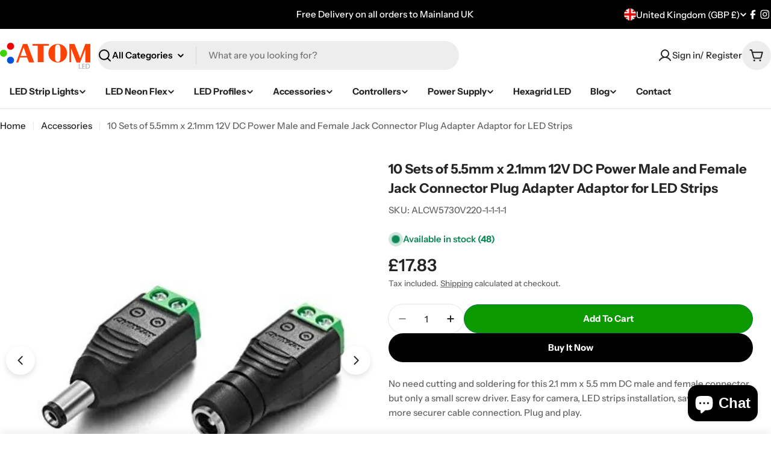

--- FILE ---
content_type: text/css
request_url: https://atomled.co.uk/cdn/shop/t/26/assets/theme.aio.min.css?v=40278196628591973681757523128
body_size: 24150
content:
/*
Generated time: September 10, 2025 16:51
This file was created by the app developer. Feel free to contact the original developer with any questions. It was minified (compressed) by AVADA. AVADA do NOT own this script.
*/
@charset "UTF-8";@keyframes dotscale{50%{transform:translateZ(0) scale3d(.85,.85,.85)}}@keyframes text-underlined{0%{transform:scaleX(1);transform-origin:var(--transform-origin-end)}50%{transform:scaleX(0);transform-origin:var(--transform-origin-end)}51%{transform-origin:var(--transform-origin-start)}100%{transform:scaleX(1)}}@keyframes zoom-fade{0%{opacity:0;transform:scale(1.2)}50%{opacity:1}100%{opacity:1;transform:scale(1)}}@keyframes zoom-fade-short{0%{opacity:0;transform:scale(1.1)}100%{opacity:1;transform:scale(1)}}@keyframes spin{from{transform:rotate(0)}to{transform:rotate(360deg)}}@keyframes fade-in{0%{opacity:0}100%{opacity:1}}@keyframes fade-in-up{0%{opacity:0;transform:translate3d(0,30px,0)}100%{opacity:1;transform:translate3d(0,0,0)}}@keyframes scrolling-left{0%{transform:translate3d(0,0,0);visibility:visible}100%{transform:translate3d(-100%,0,0)}}@keyframes scrolling-right{0%{transform:translate3d(-100%,0,0);visibility:visible}100%{transform:translate3d(0,0,0)}}@keyframes scrolling-left-rtl{0%{transform:translate3d(0,0,0);visibility:visible}100%{transform:translate3d(100%,0,0)}}@keyframes scrolling-right-rtl{0%{transform:translate3d(100%,0,0);visibility:visible}100%{transform:translate3d(0,0,0)}}@keyframes move-up-down{0%{transform:translateY(.8rem)}100%{transform:translateY(-.8rem)}}@keyframes move-up-down-reverse{0%{transform:translateY(-.8rem)}100%{transform:translateY(.8rem)}}@keyframes twinkle{0%{transform:scale(0);opacity:0}50%{transform:scale(1);opacity:1}100%{transform:scale(0);opacity:0}}@keyframes lineDraw{0%{stroke-dashoffset:1;opacity:0}1%{opacity:1}100%{stroke-dashoffset:0}}@keyframes waveDraw{to{stroke-dashoffset:0}}.site-wrapper{overflow:clip}.page-width{margin:0 auto;padding-inline:var(--page-padding)}.page-width--full{--page-padding:1.6rem;padding-inline:var(--page-padding)}.section--padding{padding-block-start:var(--section-padding-top-mobile,min(4rem,var(--section-padding-top,0) * 0.6));padding-block-end:var(--section-padding-bottom-mobile,min(4rem,var(--section-padding-bottom,0) * 0.6))}:root{--page-padding:1.6rem}@media (min-width:768px){.section--padding{padding-block-start:min(5rem,var(--section-padding-top,0) * 0.75);padding-block-end:min(5rem,var(--section-padding-bottom,0) * 0.75)}}@media (min-width:1024px){.page-width--narrow{--page-padding:0;max-width:88rem}.page-width--small{--page-padding:1.6rem;max-width:120rem}}@media (min-width:1280px){:root{--page-padding:5rem}.section--padding{padding-block-start:var(--section-padding-top,0px);padding-block-end:var(--section-padding-bottom,0px)}}@media (min-width:1536px){:root{--page-padding:max(13.5rem, 50vw - var(--scrollbar-width, 0px) / 2 - var(--page-width) / 2)}}.section__header{padding-bottom:var(--header-padding-bottom)}.section__header.spacing--large{--header-padding-bottom:var(--header-padding-bottom-large)}@media (max-width:767.98px){.section__header--buttons:not(:first-child){order:9;margin-top:1.2rem}}.section__footer{padding-top:var(--footer-padding-top,4rem)}.rich-text__text[class*=text-]:not(.text-inherit) :where(h1,h2,h3,h4,h5,h6),.section__description:not(.text-inherit) :where(h1,h2,h3,h4,h5,h6),.testimonial__text:not(.text-inherit) :where(h1,h2,h3,h4,h5,h6){font-family:inherit;font-weight:inherit;font-size:inherit;font-style:inherit;text-transform:inherit;color:currentColor;word-break:unset;line-height:inherit}@media (max-width:1023.98px){.section__header.spacing--large{--header-padding-bottom:var(--header-padding-bottom-large-lg)}}@media (max-width:767.98px){.section__header,.section__header.spacing--large{padding-bottom:var(--header-padding-bottom-mobile)}.section__footer{padding-top:var(--footer-padding-top-mobile,2.4rem)}}.f-grid{--f-grid-columns:var(--f-columns-mobile);--f-column-gap:var(--f-column-gap-mobile);--f-row-gap:var(--f-row-gap-mobile);--f-grid-template:auto-flow dense/repeat(var(--f-grid-columns), minmax(0, 1fr));display:grid;grid:var(--f-grid-template);gap:var(--f-row-gap,0) var(--f-column-gap,0)}@media (min-width:768px){.f-grid{--f-grid-columns:var(--f-columns-md, var(--f-columns-mobile));--f-column-gap:var(--f-column-gap-md, var(--f-column-gap-mobile));--f-row-gap:var(--f-row-gap-md, var(--f-row-gap-mobile))}}@media (min-width:1024px){.f-grid{--f-grid-columns:var(--f-columns-lg, var(--f-columns-md, var(--f-columns-mobile)));--f-column-gap:var(--f-column-gap-lg, var(--f-column-gap-md, var(--f-column-gap-mobile)));--f-row-gap:var(--f-row-gap-lg, var(--f-row-gap-md, var(--f-row-gap-mobile)))}}@media (min-width:1280px){.f-grid{--f-grid-columns:var(--f-columns-xl, var(--f-columns-lg, var(--f-columns-md, var(--f-columns-mobile))));--f-column-gap:var(--f-column-gap-xl, var(--f-column-gap-lg, var(--f-column-gap-md, var(--f-column-gap-mobile))));--f-row-gap:var(--f-row-gap-xl, var(--f-row-gap-lg, var(--f-row-gap-md, var(--f-row-gap-mobile))))}}@media (min-width:1536px){.f-grid{--f-grid-columns:var(
      --f-columns-xxl,
      var(--f-columns-xl, var(--f-columns-lg, var(--f-columns-md, var(--f-columns-mobile))))
    );--f-column-gap:var(
      --f-column-gap-xxl,
      var(--f-column-gap-xl, var(--f-column-gap-lg, var(--f-column-gap-md, var(--f-column-gap-mobile))))
    );--f-row-gap:var(
      --f-row-gap-xxl,
      var(--f-row-gap-xl, var(--f-row-gap-lg, var(--f-row-gap-md, var(--f-row-gap-mobile))))
    )}}.f-flex{--f-column-gap:var(--f-column-gap-mobile);--f-row-gap:var(--f-row-gap-mobile);display:flex;flex-wrap:wrap;margin:0 calc(var(--f-column-gap)/ -2);gap:var(--f-row-gap) 0}.f-flex>.f-column{padding:0 calc(var(--f-column-gap,0)/ 2)}@media (min-width:768px){.f-flex{--f-column-gap:var(--f-column-gap-md, var(--f-column-gap-mobile));--f-row-gap:var(--f-row-gap-md, var(--f-row-gap-mobile))}}@media (min-width:1024px){.f-flex{--f-column-gap:var(--f-column-gap-lg, var(--f-column-gap-md, var(--f-column-gap-mobile)));--f-row-gap:var(--f-row-gap-lg, var(--f-row-gap-md, var(--f-row-gap-mobile)))}}@media (min-width:1280px){.f-flex{--f-column-gap:var(--f-column-gap-xl, var(--f-column-gap-lg, var(--f-column-gap-md, var(--f-column-gap-mobile))));--f-row-gap:var(--f-row-gap-xl, var(--f-row-gap-lg, var(--f-row-gap-md, var(--f-row-gap-mobile))))}}@media (min-width:1536px){.f-flex{--f-column-gap:var(
      --f-column-gap-xxl,
      var(--f-column-gap-xl, var(--f-column-gap-lg, var(--f-column-gap-md, var(--f-column-gap-mobile))))
    );--f-row-gap:var(
      --f-row-gap-xxl,
      var(--f-row-gap-xl, var(--f-row-gap-lg, var(--f-row-gap-md, var(--f-row-gap-mobile))))
    )}}.f-masonry{display:block;font-size:0;column-count:var(--f-grid-columns,1);column-gap:var(--f-column-gap);margin-bottom:calc(var(--f-row-gap) * -1)}.f-masonry>.f-column{display:inline-block;font-size:var(--font-body-size);width:100%;margin-bottom:var(--f-row-gap)}.f-grid--gap-extra-large{--f-column-gap-xl:10rem;--f-column-gap-md:3rem;--f-column-gap-mobile:2.4rem;--f-row-gap-mobile:3.2rem}.f-grid--gap-large{--f-column-gap-xl:5rem;--f-column-gap-md:3rem;--f-column-gap-mobile:1.2rem;--f-row-gap-mobile:2.4rem}.f-grid--gap-medium{--f-column-gap-xl:3rem;--f-column-gap-md:3rem;--f-column-gap-mobile:1.2rem}.f-grid--gap-small{--f-column-gap-xl:2rem;--f-column-gap-md:2rem;--f-column-gap-mobile:1.2rem}.f-grid--gap-extra-small{--f-column-gap-xl:1.2rem;--f-column-gap-md:1.2rem;--f-column-gap-mobile:1.2rem}.f-grid--gap-2xs{--f-column-gap-xl:0.8rem;--f-column-gap-md:0.8rem;--f-column-gap-mobile:0.8rem}.f-grid--gap-2xs.mobile-columns--3{--f-column-gap-mobile:0.4rem}.f-grid--gap-none{--f-column-gap-xl:0px;--f-column-gap-md:0px;--f-column-gap-mobile:0px}.f-grid--row-gap-inherit{--f-row-gap-xl:var(--f-column-gap-xl);--f-row-gap-md:var(--f-column-gap-md);--f-row-gap-mobile:var(--f-column-gap-mobile)}.f-grid--row-gap-none{--f-row-gap-xl:0px;--f-row-gap-md:0px;--f-row-gap-mobile:0px}.f-grid--row-gap-2xs{--f-row-gap-xl:0.5rem;--f-row-gap-md:0.5rem;--f-row-gap-mobile:1.2rem}.f-grid--row-gap-extra-small{--f-row-gap-xl:1.2rem;--f-row-gap-md:1.2rem;--f-row-gap-mobile:1.2rem}.f-grid--row-gap-small{--f-row-gap-xl:1.6rem;--f-row-gap-md:1.6rem;--f-row-gap-mobile:1.6rem}.f-grid--row-gap-medium{--f-row-gap-xl:3rem;--f-row-gap-md:3rem;--f-row-gap-mobile:1.6rem}.f-grid--row-gap-large{--f-row-gap-xl:4rem;--f-row-gap-md:3rem;--f-row-gap-mobile:2rem}.f-grid--row-gap-extra-large{--f-row-gap-xl:6rem;--f-row-gap-md:3rem;--f-row-gap-mobile:3.6rem}.w-1\/2{width:50%}.w-1\/3{width:33.33%}.w-1\/4{width:25%}.w-1\/5{width:20%}.w-4\/5{width:80%}.w-full{width:100%}.w-auto{width:auto}.h-full{height:100%}.h-auto{height:auto}.max-w-full{max-width:100%}.min-height-screen{min-height:100vh}.w-1\/12{width:8.3333333333%}.w-2\/12{width:16.6666666667%}.w-3\/12{width:25%}.w-4\/12{width:33.3333333333%}.w-5\/12{width:41.6666666667%}.w-6\/12{width:50%}.w-7\/12{width:58.3333333333%}.w-8\/12{width:66.6666666667%}.w-9\/12{width:75%}.w-10\/12{width:83.3333333333%}.w-11\/12{width:91.6666666667%}.w-12\/12{width:100%}@media (min-width:640px){.sm\:w-1\/2{width:50%}.sm\:w-1\/3{width:33.33%}.sm\:w-1\/4{width:25%}.sm\:w-1\/5{width:20%}.sm\:w-4\/5{width:80%}.sm\:w-full{width:100%}.sm\:w-1\/12{width:8.3333333333%}.sm\:w-2\/12{width:16.6666666667%}.sm\:w-3\/12{width:25%}.sm\:w-4\/12{width:33.3333333333%}.sm\:w-5\/12{width:41.6666666667%}.sm\:w-6\/12{width:50%}.sm\:w-7\/12{width:58.3333333333%}.sm\:w-8\/12{width:66.6666666667%}.sm\:w-9\/12{width:75%}.sm\:w-10\/12{width:83.3333333333%}.sm\:w-11\/12{width:91.6666666667%}.sm\:w-12\/12{width:100%}}@media (min-width:768px){.md\:w-1\/2{width:50%}.md\:w-1\/3{width:33.33%}.md\:w-1\/4{width:25%}.md\:w-1\/5{width:20%}.md\:w-4\/5{width:80%}.md\:w-full{width:100%}.md\:w-1\/12{width:8.3333333333%}.md\:w-2\/12{width:16.6666666667%}.md\:w-3\/12{width:25%}.md\:w-4\/12{width:33.3333333333%}.md\:w-5\/12{width:41.6666666667%}.md\:w-6\/12{width:50%}.md\:w-7\/12{width:58.3333333333%}.md\:w-8\/12{width:66.6666666667%}.md\:w-9\/12{width:75%}.md\:w-10\/12{width:83.3333333333%}.md\:w-11\/12{width:91.6666666667%}.md\:w-12\/12{width:100%}}@media (min-width:1024px){.lg\:w-1\/2{width:50%}.lg\:w-1\/3{width:33.33%}.lg\:w-1\/4{width:25%}.lg\:w-1\/5{width:20%}.lg\:w-4\/5{width:80%}.lg\:w-full{width:100%}.lg\:w-1\/12{width:8.3333333333%}.lg\:w-2\/12{width:16.6666666667%}.lg\:w-3\/12{width:25%}.lg\:w-4\/12{width:33.3333333333%}.lg\:w-5\/12{width:41.6666666667%}.lg\:w-6\/12{width:50%}.lg\:w-7\/12{width:58.3333333333%}.lg\:w-8\/12{width:66.6666666667%}.lg\:w-9\/12{width:75%}.lg\:w-10\/12{width:83.3333333333%}.lg\:w-11\/12{width:91.6666666667%}.lg\:w-12\/12{width:100%}}@media (min-width:1280px){.xl\:w-1\/2{width:50%}.xl\:w-1\/3{width:33.33%}.xl\:w-1\/4{width:25%}.xl\:w-1\/5{width:20%}.xl\:w-4\/5{width:80%}.xl\:w-full{width:100%}.xl\:w-1\/12{width:8.3333333333%}.xl\:w-2\/12{width:16.6666666667%}.xl\:w-3\/12{width:25%}.xl\:w-4\/12{width:33.3333333333%}.xl\:w-5\/12{width:41.6666666667%}.xl\:w-6\/12{width:50%}.xl\:w-7\/12{width:58.3333333333%}.xl\:w-8\/12{width:66.6666666667%}.xl\:w-9\/12{width:75%}.xl\:w-10\/12{width:83.3333333333%}.xl\:w-11\/12{width:91.6666666667%}.xl\:w-12\/12{width:100%}}@media (min-width:1536px){.xxl\:w-1\/2{width:50%}.xxl\:w-1\/3{width:33.33%}.xxl\:w-1\/4{width:25%}.xxl\:w-1\/5{width:20%}.xxl\:w-4\/5{width:80%}.xxl\:w-full{width:100%}.xxl\:w-1\/12{width:8.3333333333%}.xxl\:w-2\/12{width:16.6666666667%}.xxl\:w-3\/12{width:25%}.xxl\:w-4\/12{width:33.3333333333%}.xxl\:w-5\/12{width:41.6666666667%}.xxl\:w-6\/12{width:50%}.xxl\:w-7\/12{width:58.3333333333%}.xxl\:w-8\/12{width:66.6666666667%}.xxl\:w-9\/12{width:75%}.xxl\:w-10\/12{width:83.3333333333%}.xxl\:w-11\/12{width:91.6666666667%}.xxl\:w-12\/12{width:100%}}.h1,.h2,.h3,.h4,.h5,.h6,.hd1,.hd2,h1,h2,h3,h4,h5,h6{font-family:var(--font-heading-family);font-style:var(--font-heading-style);font-weight:var(--font-heading-weight);letter-spacing:var(--font-heading-letter-spacing);text-transform:var(--font-heading-transform);color:rgb(var(--color-foreground));line-height:calc(1 + .2 / max(1, var(--font-heading-scale)));word-break:break-word;margin:0}.hd1,.hd2{text-transform:var(--font-hd1-transform)}.hd1{font-size:var(--custom-heading-size, calc(var(--font-heading-mobile-scale) * var(--font-hd1-size)))}.hd2{font-size:var(--custom-heading-size, calc(var(--font-heading-mobile-scale) * var(--font-hd2-size)));line-height:calc(1 + .25 / max(1, var(--font-heading-scale)))}.h1,h1{font-size:var(--custom-heading-size, calc(var(--font-heading-mobile-scale) * var(--font-h1-size)))}.h2,h2{font-size:var(--custom-heading-size, calc(var(--font-heading-mobile-scale) * var(--font-h2-size)));line-height:calc(1 + .201 / max(1, var(--font-heading-scale)))}.h3,h3{font-size:var(--custom-heading-size, calc(var(--font-heading-mobile-scale) * var(--font-h3-size)));line-height:calc(1 + .3572 / max(1, var(--font-heading-scale)))}.h4,.h5,.h6,h4,h5,h6{font-size:var(--custom-heading-size, calc(var(--font-heading-scale) * var(--font-h6-size)));line-height:calc(1 + .625 / max(1, var(--font-heading-scale)))}.text-subheading{font-family:var(--font-subheading-family);font-weight:var(--font-subheading-weight);text-transform:var(--font-subheading-transform);letter-spacing:var(--font-subheading-letter-spacing, 0);font-size:var(--font-body-size);line-height:var(--font-body-line-height)}.text-pcard-title{font-family:var(--font-pcard-title-family);font-style:var(--font-pcard-title-style);font-weight:var(--font-pcard-title-weight);font-size:var(--font-pcard-title-size, 1.6rem);text-transform:var(--font-pcard-title-transform);line-height:var(--font-pcard-title-line-height)}.text-cart-item-title{font-family:var(--font-pcard-title-family);font-weight:var(--font-pcard-title-weight);text-transform:var(--font-pcard-title-transform)}.font-body{font-family:var(--font-body-family)!important;font-weight:var(--font-body-weight)!important;font-style:var(--font-body-style)!important}.font-body-bolder{font-family:var(--font-body-family)!important;font-weight:var(--font-body-weight-bolder)!important;font-style:var(--font-body-style)!important}.font-body-bold{font-family:var(--font-body-family)!important;font-weight:var(--font-body-weight-bold)!important;font-style:var(--font-body-style)!important}.font-heading{font-family:var(--font-heading-family)!important;font-weight:var(--font-heading-weight)!important;font-style:var(--font-heading-style)!important}.font-navigation{font-family:var(--font-navigation-family)!important;font-weight:var(--font-navigation-weight)!important;text-transform:var(--navigation-transform)}.font-button{font-family:var(--font-button-family);font-weight:var(--font-button-weight);letter-spacing:var(--buttons-letter-spacing, 0);text-transform:var(--buttons-transform,var(--buttons-transform-default))}.font-italic{font-style:italic!important}.font-normal{font-style:normal!important}@media only screen and (min-width:768px){.hd1{font-size:calc(var(--font-hd1-size) * .7)}.hd2{font-size:calc(var(--font-hd2-size) * .7)}.h1,h1{font-size:calc(var(--font-h1-size) * .7)}.h2,h2{font-size:calc(var(--font-h2-size) * .7)}.h3,h3{font-size:calc(var(--font-h3-size) * .7)}.h4,h4{font-size:calc(var(--font-h4-size) * .7);line-height:calc(1 + .45455 / max(1, var(--font-heading-scale)))}.h5,h5{font-size:calc(var(--font-heading-scale) * var(--font-h5-size));line-height:calc(1 + .55556 / max(1, var(--font-heading-scale)))}.text-subheading{font-size:var(--font-subheading-size);line-height:calc(1 + .6 / var(--font-subheading-scale))}}@media only screen and (min-width:1024px){.hd1{font-size:var(--font-hd1-size)}.hd2{font-size:var(--font-hd2-size)}.h1,h1{font-size:var(--font-h1-size)}.h2,h2{font-size:var(--font-h2-size);line-height:calc(1 + .3125 / max(1, var(--font-heading-scale)))}.h3,h3{font-size:var(--font-h3-size)}.h4,h4{font-size:var(--font-h4-size)}}.no-js .no-js-hidden{display:none!important}[style*="--aspect-ratio"]{position:relative;overflow:hidden}[style*="--aspect-ratio"]:before{content:"";height:0;display:block;padding-top:calc(100% / (0 + var(--aspect-ratio,1.7777777778)))}[style*="--aspect-ratio"]>:first-child{top:0;right:0;bottom:0;left:0;position:absolute!important;object-fit:cover;width:100%;height:100%}@media (max-width:767px){[style*="--aspect-ratio"]:before{padding-top:calc(100% / (0 + var(--aspect-ratio-mobile,var(--aspect-ratio,1.7777777778))))}}.js [data-media-loading]{position:relative;overflow:hidden}.js [data-media-loading]:after{content:"";position:absolute;top:0;left:-1.5rem;width:calc(100% + 3rem);height:100%;pointer-events:none;background-color:#f1f1f1;z-index:2}.placeholder-svg{background-color:rgba(var(--color-foreground),.04);color:rgba(var(--color-foreground),.2);fill:rgba(var(--color-foreground),0.2);vertical-align:middle;width:100%;height:100%}:focus{outline:0;box-shadow:none}:focus-visible{outline:.2rem solid rgb(var(--color-keyboard-focus));outline-offset:0.3rem}.focused{outline:.2rem solid rgb(var(--color-keyboard-focus));outline-offset:0.3rem}.focus-inset:focus-visible{outline:.2rem solid rgb(var(--color-keyboard-focus));outline-offset:-0.2rem}.focus-inset:focus-visible img{outline:.2rem solid rgb(var(--color-keyboard-focus));outline-offset:-0.2rem}.focused.focus-inset{outline:.2rem solid rgb(var(--color-keyboard-focus));outline-offset:-0.2rem}.focus-none{box-shadow:none!important;outline:0!important}.focus-offset:focus-visible{outline:.2rem solid rgb(var(--color-keyboard-focus));outline-offset:1rem}.focus-offset.focused{outline:.2rem solid rgb(var(--color-keyboard-focus));outline-offset:1rem}a:empty,article:empty,dl:empty,h1:empty,h2:empty,h3:empty,h4:empty,h5:empty,h6:empty,p:empty,section:empty,ul:empty{display:none}div:empty:not(.fixed-overlay,.bg-overlay,.empty-space,.drawer__body,.no-empty){display:none}img{max-width:100%;height:auto;vertical-align:top}ol,ul{list-style:none;padding:0;margin:0}a{color:inherit;text-decoration:inherit}a:not([href]){cursor:not-allowed}::selection{background-color:rgba(var(--color-foreground),.2)}blockquote{font-style:italic;color:rgba(var(--color-foreground),.75);border-inline-start:0.2rem solid rgba(var(--color-foreground),0.2);padding-inline-start:1rem}@media screen and (min-width:750px){blockquote{padding-inline-start:1.5rem}}hr{border:none;height:.1rem;background-color:rgba(var(--color-foreground),.2);display:block;margin:5rem 0}@media screen and (min-width:750px){hr{margin:7rem 0}}.skip-to-content-link:focus{z-index:9999;position:inherit;overflow:auto;width:auto;height:auto;clip:auto}.body-no-scrollbar,.modal-show,.modal-showing,.search-open{overflow:hidden;padding-right:var(--scrollbar-width)}.loading-bar{position:fixed;inset-inline-start:0;inset-inline-end:0;width:100%;height:100%;overflow:hidden;pointer-events:none;background-color:rgb(var(--color-foreground));z-index:50}.no-js .loading-bar{display:none}.media-wrapper{display:block;position:relative;overflow:hidden;background-color:rgba(var(--color-foreground),.03)}.media-wrapper>img{object-fit:cover;object-position:center center;transition:.5s cubic-bezier(.3, 1, .3, 1);transition-property:opacity,transform}.media-wrapper.loading>img{opacity:0}.media-wrapper.loaded{background-color:transparent}video-element>:is(iframe,img,svg){position:absolute;inset:0}video-element>:is(iframe,img,svg,video){width:100%;height:100%;border:none;border-radius:inherit;transition:.2s cubic-bezier(.7, 0, .3, 1);transition-property:opacity,visibility}video-element>.media__poster{border:none;border-radius:inherit;transition:.2s cubic-bezier(.7, 0, .3, 1);transition-property:opacity,visibility}video-element:not([loaded])>:is(video,iframe),video-element[loaded] .media__poster,video-element[loaded]>img,video-element[loaded]>svg{opacity:0;visibility:hidden}video-element video:not(:fullscreen),video-element>:is(img,svg),video-element>video,video-element>video:not(:-webkit-full-screen){object-fit:cover;object-position:center}video-element:not([playing]){cursor:pointer}video-element[suspended]~*{pointer-events:none}.media{position:relative}.media--adapt{height:0;padding-block-start:calc(100% / (0 + var(--media-ratio,1.7777777778)))}.media--height>:is(img,svg,video-element){top:0;right:0;bottom:0;left:0;position:absolute;max-width:100%;width:100%;height:100%}.media .media-wrapper{position:absolute;top:0;right:0;bottom:0;left:0;width:100%}.media__play-button{--play-background:255,255,255;width:var(--play-button-size,10rem);height:var(--play-button-size,10rem);border-radius:50%;background-color:rgba(var(--play-button-backgroud,var(--play-background)),var(--play-button-opacity,1));transition:all var(--duration-default)}.media__play-button svg{width:var(--play-button-icon-size,3.4rem);height:var(--play-button-icon-size,3.4rem)}.media__poster:hover .media__play-button{transform:scale(1.1)}.media--extra-small{--height:35rem;height:35rem}.media--small{--height:45rem;height:45rem}.media--medium{--height:55rem;height:55rem}.media--extra-medium{--height:65rem;height:65rem}.media--large{--height:70rem;height:70rem}.media--extra-large{--height:75rem;height:75rem}@media (max-width:767.98px){.media--adapt{padding-block-start:calc(100% / (0 + var(--media-ratio-mobile,var(--media-ratio,1))))}.media-wrapper{--play-button-size:7.2rem;--play-button-icon-size:3rem}}@media (max-width:767.98px){.mb\:media--small{--height:300px;height:300px;padding-block-start:0}.mb\:media--medium{--height:400px;height:400px;padding-block-start:0}.mb\:media--large{--height:500px;height:500px;padding-block-start:0}.mb\:media--extra-large{--height:600px;height:600px;padding-block-start:0}.mb\:media--adapt{height:0;padding-block-start:calc(100% / (0 + var(--media-ratio-mobile,var(--media-ratio,1))))}}.fixed-overlay{position:fixed;transition:.8s cubic-bezier(.7, 0, .2, 1);transition-property:opacity,visibility,background-color;inset-block-start:0;inset-inline-start:0;width:100%;height:100%;pointer-events:none;background-color:rgba(var(--color-foreground),.5);opacity:0;visibility:hidden}.fixed-overlay.absolute{position:absolute}.cart-count{width:var(--cart-count-size,2rem);height:var(--cart-count-size,2rem);border-radius:50%;background-color:var(--color-cart-bubble);color:#fff;display:inline-flex;align-items:center;justify-content:center;font-size:1.4rem;white-space:nowrap}.cart-count--small-medium{width:2.4rem;height:2.4rem}.cart-count--absolute{position:absolute;top:-.7rem;inset-inline-end:-1.2rem}@media (min-width:640px){.cart-icon .cart-count--absolute{--cart-count-size:2.4rem;top:-.2rem;inset-inline-end:calc(0px - var(--cart-count-size)/ 2)}}.cart-count[hidden]{display:none}.cart-count--blank{width:auto;height:auto;font-size:inherit;background:0 0;border-radius:0;color:inherit}.cart-icon{width:var(--cart-icon-size,2.4rem);height:var(--cart-icon-size,2.4rem);border-radius:50%}@media (min-width:640px){.cart-icon{--cart-icon-size:4.8rem}.cart-icon--bordered{border:.2rem solid rgba(var(--color-border),var(--color-border-alpha,1))}.cart-icon--solid{color:var(--cart-icon-color,inherit);background-color:var(--cart-icon-background,rgb(var(--color-secondary-background)))}}.progress-bar{height:var(--progress-bar-size,.7rem);border-radius:var(--progress-bar-radius,3rem);background-color:rgba(var(--color-foreground),.075);position:relative;overflow:hidden;display:block;color:rgb(var(--color-progress-bar))}.progress-bar::before{--scale-x:0;content:"";background-color:currentColor;border-radius:inherit;display:block;height:100%;width:var(--scale-x);transition:width .6s cubic-bezier(.7, 0, .3, 1) .1s}.sticky-element{position:sticky;top:var(--sticky-offset,2rem);transition:all var(--animation-default)}body.header-pinned .sticky-element{top:calc(var(--sticky-offset,2rem) + var(--header-height))}body.is-hide-nav .sticky-element{top:calc(var(--sticky-offset,2rem) + var(--header-height) - var(--header-navigation-height) - .1rem)}@media (min-width:1024px) and (max-width:1279.98px){.sticky-element-laptop{position:sticky;top:var(--sticky-offset,2rem);transition:all var(--animation-default)}body.header-pinned .sticky-element-laptop{top:calc(var(--sticky-offset,2rem) + var(--header-height))}body.is-hide-nav .sticky-element-laptop{top:calc(var(--sticky-offset,2rem) + var(--header-height) - var(--header-navigation-height) - .1rem)}}@media (min-width:768px) and (max-width:1023.98px){.sticky-element-tablet{position:sticky;top:var(--sticky-offset,2rem);transition:all var(--animation-default)}body.header-pinned .sticky-element-tablet{top:calc(var(--sticky-offset,2rem) + var(--header-height))}body.is-hide-nav .sticky-element-tablet{top:calc(var(--sticky-offset,2rem) + var(--header-height) - var(--header-navigation-height) - .1rem)}}.select-element select{border:none;appearance:none;-webkit-appearance:none;font-size:inherit;line-height:inherit;width:100%;max-width:calc(var(--width) + var(--icon-size) * 2 + 1.2rem);padding:0;padding-inline-end:2rem;background:0 0}.select-element select:focus-visible{outline:.2rem solid rgb(var(--color-foreground));box-shadow:none}.select-element svg.icon{inset-inline-end:0}.discount{--discount-color:196,48,28;padding:.35rem .8rem;color:rgb(var(--discount-color));background:rgba(var(--discount-color),.1);border-radius:5rem;gap:.6rem}.discount svg{flex-shrink:0}.discount:has(.btn){padding:0;padding-inline:0.8rem 0.2rem}.discount .btn{--loading-size:1.6rem;background:0 0;width:2.8rem;height:2.8rem;margin-inline-start:-.6rem}.empty-state{padding-block:6rem}predictive-search .empty-state{padding-block:2rem 4rem}table{border-collapse:collapse;border-color:inherit;text-indent:0}table:not([class]){table-layout:fixed;border-collapse:collapse;font-size:1.4rem;border-style:hidden;box-shadow:0 0 0 .1rem rgba(var(--color-foreground),.2)}table:not([class]) td,table:not([class]) th{padding:1em;border:.1rem solid rgba(var(--color-foreground),.2)}.table-striped{color:rgba(var(--color-subtext),var(--color-subtext-alpha,1))}.table-striped td,.table-striped th{padding:1.2rem 1.6rem}.table-striped th{font-weight:inherit;text-align:start;color:rgb(var(--color-foreground))}.table-striped tr:nth-child(odd){background-color:rgb(var(--color-secondary-background))}.social__link{position:relative;width:var(--social-size,4.8rem);height:var(--social-size,4.8rem);display:flex;align-items:center;justify-content:center}.social__link::after{content:"";position:absolute;inset:-0.8rem}.social__link svg{transition:transform var(--animation-default)}@media (hover:hover){.social__link:hover svg{transform:scale(1.1)}}details>*{box-sizing:border-box}summary{cursor:pointer;list-style:none;position:relative}summary::-webkit-details-marker{display:none}.rte:after{clear:both;content:"";display:block}.rte>:first-child{margin-top:0}.rte>:last-child{margin-bottom:0}.rte :where(img,iframe){display:inline-block}.rte :where(h1,h2,h3,h4,h5,h6){margin-bottom:.85em;margin-top:1em}.rte p{margin-bottom:var(--paragraph-bottom-spacing,1.2rem);margin-top:var(--paragraph-top-spacing,1.2rem)}.rte p:first-child{margin-top:0}.rte p:last-child{margin-bottom:0}.article__content :where(h1,h2,h3,h4,h5,h6),.page__content :where(h1,h2,h3,h4,h5,h6),.shopify-challenge__container :where(h1,h2,h3,h4,h5,h6),.shopify-policy__container :where(h1,h2,h3,h4,h5,h6){margin-top:var(--headings-top-spacing,2.4rem);margin-bottom:var(--headings-bottom-spacing,1.6rem)}.article__content :where(h1,h2,h3,h4,h5,h6)+p,.page__content :where(h1,h2,h3,h4,h5,h6)+p,.shopify-challenge__container :where(h1,h2,h3,h4,h5,h6)+p,.shopify-policy__container :where(h1,h2,h3,h4,h5,h6)+p{--paragraph-top-spacing:var(--headings-bottom-spacing, 1.6rem)}@media (min-width:768px){.article__content,.page__content,.shopify-challenge__container,.shopify-policy__container{--paragraph-bottom-spacing:2.4rem;--paragraph-top-spacing:2.4rem;--headings-top-spacing:4rem;--headings-bottom-spacing:2rem}}.rte table{table-layout:fixed;width:100%}@media screen and (min-width:750px){.rte table td{padding-inline:1.2rem}}.rte iframe{max-width:100%}.rte img{height:auto;max-width:100%;border:var(--media-border-width) solid rgba(var(--color-foreground),var(--media-border-opacity));border-radius:var(--blocks-radius);box-shadow:var(--media-shadow-horizontal-offset) var(--media-shadow-vertical-offset) var(--media-shadow-blur-radius) rgba(var(--color-shadow),var(--media-shadow-opacity));margin-bottom:var(--media-shadow-vertical-offset)}.rte :where(ul,ol){list-style-position:inside;padding-inline-start:2rem;margin-block:2rem}.rte :where(ul,ol).liststyle-none{list-style:none;padding:0}.rte :where(ul,ol) :where(h1,h2,h3,h4,h5,h6){display:inline-block;margin:0}.rte ul{list-style-type:disc}.rte ol{list-style-type:decimal}.rte li{list-style:inherit}.rte li:last-child{margin-bottom:0}.rte a{color:rgba(var(--color-link),var(--alpha-link));text-underline-offset:0.3rem;text-decoration-thickness:0.1rem;text-decoration-line:underline;transition:text-decoration-thickness var(--duration-default) ease}.rte a:hover{color:rgb(var(--color-link));text-decoration-thickness:0.2rem}.rte blockquote{display:inline-flex}.rte blockquote>*{margin:-.5rem 0 -.5rem 0}.announcement-bar{--swiper-navigation-icon-size:1.6rem;--swiper-navigation-offset-x:0;--swiper-navigation-size:3rem}.announcement-bar__content{padding-inline:2rem;word-wrap:break-word}.announcement-bar__timer .countdown-timer .countdown-timer__block{min-width:3rem;margin:0 .75rem}.announcement-bar__timer .countdown-timer .countdown-timer__block div:after{font-size:1.6rem;inset-inline-end:-1rem}@media (min-width:1280px){.announcement-bar__wrapper{max-width:var(--content-width,30%)}}@media (max-width:639.98px){.announcement-bar{padding-top:.8rem;padding-bottom:.8rem}.announcement-bar__timer{padding:0}.announcement-bar__timer .countdown-timer .countdown-timer__block{min-width:2.5rem}.announcement-bar__timer .countdown-timer .countdown-timer__block>div{font-size:1.6rem}.announcement-bar__timer .btn{width:2.8rem;height:2.8rem;border-radius:50%;padding:0;flex-shrink:0}}.no-js .grid-list{opacity:1}.no-js .swiper-wrapper{flex-wrap:wrap}.no-js .slider-controls,.no-js .swiper-controls{display:none}.swatches{--swatch-size:2rem;--swatch-radius:0}.swatches li{padding:0 0 var(--swatch-spacing,0);cursor:pointer}.swatches li.swatch-item:after{content:"";position:absolute;left:0;bottom:0;width:100%;height:.2rem;background:rgb(var(--color-foreground));border-radius:0;opacity:0;transition:all var(--animation-default)}.swatches li.swatch-item[aria-selected=true]:after{opacity:1}.swatches li.swatch-more a{line-height:var(--swatch-size);width:calc(max(2rem,var(--swatch-size)) + .2rem);aspect-ratio:1}.swatches--product-card{--swatch-spacing:0.6rem}.swatches--product-card .swatch-color:after,.swatches--product-card .swatch-color:before{display:none}.swatches--variant-image li{--swatch-size:4rem;--swatch-radius:var(--small-blocks-radius)}.swatches input:is([type=checkbox],[type=radio]):is(:disabled,.disabled)+label>.swatch-color::after{background:linear-gradient(to bottom right,transparent calc(50% - .5px),var(--color-foreground-lighten-19) calc(50% - .5px) calc(50% + .5px),transparent calc(50% + .5px));opacity:1;box-shadow:none;border:0!important}.swatches input:is([type=checkbox],[type=radio]):is(:checked)+label>.swatch-color::after{content:"";display:block;position:absolute;width:calc(var(--checkbox-size,2rem) * .3);height:calc(var(--checkbox-size,2rem) * .6);inset-block-start:50%;inset-inline-start:50%;transform:translate(-50%,-63%) rotate(43deg);border:2px solid #fff;border-inline-start:0;border-block-start:0;filter:drop-shadow(0 0 1px rgba(0, 0, 0, .5));box-shadow:none}.swatch-color{background:var(--swatch-background);background-position:var(--swatch-focal-point,50%);background-size:cover;width:var(--swatch-size);height:var(--swatch-size);border-radius:var(--swatch-radius);position:relative;border:.1rem solid rgba(var(--color-border),var(--color-border-alpha,1))}.swatch-color::after{position:absolute;content:"";box-shadow:inset 0 0 0 var(--shadow-width) var(--shadow-color);border-radius:inherit;inset:0;transition:opacity var(--animation-default);opacity:0}.swatch-color::after{--shadow-color:rgb(var(--color-foreground));--shadow-width:0.1rem}:checked+label>.swatch-color::after{opacity:1}[data-initializing] #MainContent .shopify-section+.shopify-section~.shopify-section{content-visibility:auto}.shopify-section-group-header-group [data-section-index="1"]{z-index:21;position:relative}.no-js [data-initializing] #MainContent .shopify-section+.shopify-section~.shopify-section,.no-touch [data-initializing] #MainContent .shopify-section+.shopify-section~.shopify-section,.shopify-design-mode[data-initializing] #MainContent .shopify-section+.shopify-section~.shopify-section{content-visibility:visible}/*! shopify-challenge, shopify-policy */.main-content .shopify-challenge__container,.main-content .shopify-policy__container{margin:0 auto;max-width:var(--page-width);padding-inline:var(--page-padding)}.shopify-challenge__container,.shopify-policy__container{display:grid;gap:2rem;padding-block:8rem}.shopify-challenge__message{font-size:1.8rem;line-height:1.6}.shopify-challenge__container form{display:grid;gap:2rem}.shopify-challenge__button{min-width:12rem}@media screen and (min-width:1024px){.main-content .shopify-challenge__container,.main-content .shopify-policy__container{--page-padding:1.6rem;max-width:77rem;padding-block:6rem}.shopify-challenge__message{font-size:1.8rem}}.scroll-progress-bar,scroll-progress-bar{display:block;width:100%;margin-block-start:var(--margin-block-start,1.6rem)}.scroll-progress-bar .progress-container,scroll-progress-bar .progress-container{width:100%;height:2px;background-color:rgba(var(--color-foreground),.1)}.scroll-progress-bar .progress-bar,scroll-progress-bar .progress-bar{width:0;height:100%;background-color:rgb(var(--color-foreground))}.scroll-pagination{margin-block-start:var(--margin-block-start,1.2rem)}.scroll-pagination__pagination{min-width:2.4rem}.scroll-pagination .scroll-pagination__btn{width:2.4rem;height:2.4rem}.scroll-pagination .scroll-pagination__btn .btn__text{line-height:1;display:flex}.scroll-pagination .scroll-pagination__btn:after{display:none}.no-js .scroll-pagination{display:none}.quantity__rules .divider+.divider::before{content:"•";margin-inline:0.8rem}.blocks-radius,.theme-radius{border-radius:var(--blocks-radius)}.blocks-radius-md,.theme-radius-md{border-radius:var(--medium-blocks-radius)}.blocks-radius-sm,.theme-radius-sm{border-radius:var(--small-blocks-radius)}.blocks-radius,.blocks-radius-circle,.blocks-radius-md,.blocks-radius-sm{overflow:hidden;-webkit-mask-image:-webkit-radial-gradient(white,black)}.blocks-radius-circle{border-radius:50%}.blocks-radius-bottom-left-right{border-bottom-left-radius:var(--blocks-radius);border-bottom-right-radius:var(--blocks-radius)}.pcard-radius{border-radius:var(--pcard-radius)}.mask-none{mask-image:unset}@media (max-width:767.98px){.blocks-radius,.theme-radius{border-radius:var(--blocks-radius-mobile)}}.btn,button{--buttons-transform-default:capitalize;--buttons-padding:3.2rem;font-size:100%;position:relative;display:inline-flex;align-items:center;justify-content:center;gap:0 var(--buttons-gap,.4rem);cursor:pointer;transition:background .3s,color .3s;white-space:nowrap;background:0 0;color:rgb(var(--color-foreground));border:var(--buttons-border-width) solid rgba(var(--color-border),var(--color-border-alpha,1));border-radius:var(--buttons-radius,0);padding:0 var(--buttons-padding);height:var(--buttons-height);line-height:30px;font-family:var(--font-button-family);font-weight:var(--font-button-weight);letter-spacing:var(--buttons-letter-spacing, 0);text-transform:var(--buttons-transform,var(--buttons-transform-default));box-sizing:border-box}.btn[aria-disabled=true],.btn[disabled],button[aria-disabled=true],button[disabled]{opacity:.5;cursor:not-allowed}.btn .button-icon,button .button-icon{display:flex;align-items:center;justify-content:center}.btn svg,button svg{z-index:1}.btn:not(.btn--plain,.btn--underline,.btn--link,.btn--inherit){z-index:1;overflow:hidden;max-width:100%}.btn:not(.btn--plain,.btn--underline,.btn--link,.btn--inherit) .btn__text{overflow:hidden;text-overflow:ellipsis}.btn--icon::before,.btn--outline::before,.btn--primary::before,.btn--secondary::before,.btn--white::before{position:absolute;content:"";width:0;inset-block:-0.1rem;inset-inline-start:-0.1rem;background-color:rgb(var(--color-button-text));transition:width var(--animation-button);z-index:0;border-radius:inherit}.btn--icon :is(.btn__text,.btn__icon),.btn--outline :is(.btn__text,.btn__icon),.btn--primary :is(.btn__text,.btn__icon),.btn--secondary :is(.btn__text,.btn__icon),.btn--white :is(.btn__text,.btn__icon){z-index:1}.btn--icon::before,.btn--outline::before,.btn--secondary::before,.btn--white::before{background-color:rgb(var(--color-button))}.btn--icon.btn--active,.btn--outline.btn--active,.btn--secondary.btn--active,.btn--white.btn--active{color:rgb(var(--color-button-text));background-color:rgb(var(--color-button))}.btn--primary{--color-border:var(--color-button);background:rgb(var(--color-button));color:rgb(var(--color-button-text))}.btn--secondary{background:#0b9900;color:#fff;border-color:#0c774c}.btn--plain{padding:0;background:0 0!important;border:none!important;height:auto;line-height:1.6}.btn--plain:after{content:"";position:absolute;width:0;height:1px;inset-inline-end:0;bottom:0;transition:.3s all;background-color:rgb(var(--color-foreground))}.btn--plain:hover::after{inset-inline-end:auto;inset-inline-start:0;width:calc(100% - var(--button-icon-width,0rem))}.btn--plain.btn--with-icon{--button-icon-width:1.6rem}.btn--plain.btn--with-icon::after{inset-inline-end:var(--button-icon-width)}.btn--white{background-color:#fff;border-color:#fff;color:var(--color-button-white,#000);border:0}.btn--link,.btn--underline{position:relative;border:none;border-radius:0;height:auto!important}.btn--link:after,.btn--underline:after{content:"";width:100%;height:1px;background:currentColor;position:absolute;inset-inline-start:0;bottom:0;transform:scaleX(1);transform-origin:var(--transform-origin-end)}.btn--link:hover::after,.btn--underline:hover::after{transform:scaleX(1);transform-origin:var(--transform-origin-start);animation:text-underlined .6s}.btn--link.btn--loading:after,.btn--underline.btn--loading:after{display:none}.btn--underline{padding:0 0 .2rem!important;font-size:var(--font-body-size);line-height:var(--font-body-line-height)}.btn--link{font-size:var(--font-body-size);line-height:2rem;padding:.1rem 0!important;font-family:var(--font-body-family);font-weight:var(--font-body-weight);font-style:var(--font-body-style);text-transform:capitalize}.btn--link:after{bottom:0}.btn--outline{--buttons-padding:1.6rem;--color-border:var(--color-text-heading);background-color:transparent;color:rgb(var(--color-text-heading))}.btn--outline.btn--secondary{border:1px solid var(--color-secondary-button-border)}.btn--icon,.btn--icon-circle{border-radius:var(--buttons-radius,0);align-items:center}.btn--icon-circle{border-radius:50%;width:var(--buttons-width,var(--buttons-height));height:var(--buttons-width,var(--buttons-height));padding:0!important}.btn--square{width:var(--buttons-height);flex:0 0 auto;padding:0}.btn--extra-small{--buttons-width:calc(var(--buttons-height) - 16px);--buttons-padding:2rem;height:calc(var(--buttons-height) - 16px);font-size:1.3rem}.btn--small{--buttons-width:calc(var(--buttons-height) - 10px);--buttons-padding:2rem;height:calc(var(--buttons-height) - 10px)}.btn--medium{--buttons-width:var(--buttons-height);--buttons-padding:3.2rem;height:var(--buttons-height)}.btn--large{--buttons-width:calc(var(--buttons-height) + 6px);--buttons-padding:4.2rem;height:calc(var(--buttons-height) + 6px);font-size:calc(var(--font-body-size) * 1px + 2px)}.btn .loading__spinner{position:absolute;display:none;opacity:0}.btn--loading>:not(.loading__spinner){opacity:0}.btn--loading .loading__spinner{display:inline-flex!important;opacity:1}.btn--danger{background:#bc1818;color:#fff}.btn--inherit{padding:0;margin:0;border:0;color:inherit;background-color:inherit;text-transform:inherit;letter-spacing:inherit;height:auto;line-height:1.6;font-weight:inherit;border-radius:0}.btn-remove svg{transition:transform var(--animation-button)}@media (hover:hover) and (pointer:fine){.btn-hover-wrapper:hover .btn:not(.btn--plain,.btn--underline,.btn--link,.btn--inherit)::before,.btn:not(.btn--plain,.btn--underline,.btn--link,.btn--inherit).btn--active::before,.btn:not(.btn--plain,.btn--underline,.btn--link,.btn--inherit):hover::before{width:calc(100% + var(--buttons-border-width,0px))}.btn--primary:hover{color:rgb(var(--color-button))}.btn--icon .btn--icon,.btn--icon .btn--outline,.btn--icon .btn--primary,.btn--icon .btn--secondary,.btn--icon:hover,.btn--outline .btn--icon,.btn--outline .btn--outline,.btn--outline .btn--primary,.btn--outline .btn--secondary,.btn--outline:hover,.btn--secondary .btn--icon,.btn--secondary .btn--outline,.btn--secondary .btn--primary,.btn--secondary .btn--secondary,.btn--secondary:hover,.btn--white .btn--icon,.btn--white .btn--outline,.btn--white .btn--primary,.btn--white .btn--secondary,.btn--white:hover{color:rgb(var(--color-button-text))}.btn-hover-wrapper:hover .btn--icon,.btn-hover-wrapper:hover .btn--outline,.btn-hover-wrapper:hover .btn--secondary{color:rgb(var(--color-button-text))}.btn-hover-wrapper:hover .btn--primary{color:rgb(var(--color-button))}.btn-remove:hover svg{transform:rotate(180deg)}.btn--loading.btn--primary:hover .loading__spinner{color:rgb(var(--color-button))}.btn--loading.btn--icon:hover .loading__spinner,.btn--loading.btn--outline:hover .loading__spinner,.btn--loading.btn--secondary:hover .loading__spinner,.btn--loading.btn--white:hover .loading__spinner{color:rgb(var(--color-button-text))}}shopify-accelerated-checkout-cart{--shopify-accelerated-checkout-button-block-size:var(--buttons-height);--shopify-accelerated-checkout-button-border-radius:var(--buttons-radius, 0);--shopify-accelerated-checkout-button-inline-size:var(--buttons-height);--shopify-accelerated-checkout-row-gap:1.2rem}shopify-accelerated-checkout{--shopify-accelerated-checkout-button-border-radius:var(--buttons-radius, 0);--shopify-accelerated-checkout-button-block-size:var(--buttons-height)}@media (forced-colors:active){.button,.shopify-challenge__button{border:transparent solid 1px}.button.focused,.button:focus,.button:focus-visible,.shopify-payment-button [role=button]:focus,.shopify-payment-button [role=button]:focus-visible,.shopify-payment-button__button--unbranded:focus,.shopify-payment-button__button--unbranded:focus-visible{outline:solid transparent 1px}}.form-field~.form-field{margin-top:2rem}@media (min-width:768px){.form-field~.form-field{margin-top:2.4rem}}.form-field.reset-spacing{margin:0}.form-footer{margin-top:2.4rem}@media (max-width:767.98px){.form-footer{margin-top:2rem}}@media (min-width:768px){.form-row{display:grid;grid-template-columns:repeat(var(--column,2),minmax(0,1fr));grid-gap:var(--gap,3rem)}.form-row .form-field{margin-top:0}}.form-group{display:flex;align-items:center}.form-group>*+*{margin-inline-start:2.4rem}.form-control{outline:0;box-shadow:none;color:rgb(var(--color-field-text));background-color:rgba(var(--color-field),var(--color-field-alpha,1));border:var(--inputs-border-width) solid rgba(var(--color-border),var(--color-border-alpha,1));border-radius:var(--inputs-radius);line-height:calc(var(--buttons-height) - var(--inputs-border-width, 0px) * 2);padding:0 2rem;width:100%;font-family:var(--font-body-family);font-weight:var(--font-body-weight);font-size:var(--font-body-size);transition:.3s all;-webkit-appearance:none;-moz-appearance:none;appearance:none;vertical-align:middle}.form-control--textarea{resize:vertical;line-height:2.4rem;padding:1rem 2rem;border-radius:var(--textareas-radius);min-height:8rem}.form-control--plain{background-color:transparent;border:none;padding:0;color:inherit}.form-control--select{padding-inline-end:3.6rem;cursor:pointer}.form-control--select~.icon{color:rgb(var(--color-field-text));position:absolute;top:50%;transform:translateY(-50%);inset-inline-end:1.6rem;pointer-events:none}.form-control--select.form-control--plain{padding-inline-end:1.6rem}.form-control--select.form-control--plain~.icon{color:inherit;inset-inline-end:0}.form-control:focus,.form-control:focus-visible{outline:0;box-shadow:0 0 0 .1rem rgb(var(--color-foreground));background-color:rgb(var(--color-background));color:rgb(var(--color-foreground))}.form-control:focus-visible::placeholder,.form-control:focus::placeholder{color:rgba(var(--color-foreground),.5)}.form-control::placeholder{color:rgba(var(--color-field-text),.5)}.form-control::selection{background-color:rgba(var(--color-field-text),.2)}.form-message{display:flex}.form-message:not(:is(h1,h2,h3,h4,h5,h6)){font-size:var(--font-body-size)}.form-message:not(:is(h1,h2,h3,h4,h5,h6)) svg{transform:translateY(.3rem)}.form-field .form-message{margin-top:.8rem}.form-message--small{font-size:calc(var(--font-body-size) * .9);line-height:2.2rem}.form-message--error{color:#c4301c}.form-message--success{color:#0d8756}.form-message--warning{color:#cea100}.form-message svg{margin-inline-end:.8rem;transform:translateY(.5rem);flex-shrink:0}.form-label{margin:0 0 .8rem;display:block}.form-status:empty{display:none}.form-status>div{margin-top:1rem}.form-status__title{margin-bottom:10px;font-size:var(--font-body-size)}.form-status ul{padding-inline-start:1rem;margin:1rem 0 0}.form-status ul li{color:rgb(var(--color-foreground))}.form-status-list{margin-bottom:2.4rem}@media (max-width:767.98px){.form-status-list{margin-top:1.6rem}}.form-error{margin-bottom:2.4rem}.form-error ul{color:#c4301c;font-size:calc(var(--font-body-size) * .8);line-height:2.2rem;padding-inline-start:2.4rem}.form-error li{margin-top:.4rem;padding-inline-start:1.2rem;position:relative}.form-error li:before{content:"";position:absolute;width:.4rem;height:.4rem;top:.9rem;inset-inline-start:0;background:currentColor;border-radius:50%}@media (max-width:767.98px){.form-error{margin-top:1.6rem}}.select{display:flex;position:relative;width:100%}.form-select{border:none;background-color:transparent;font-size:inherit}input:is([type=checkbox],[type=radio]){--active:rgb(var(--color-foreground));--active-inner:rgb(var(--color-background));--focus:0.3rem hsla(0, 0%, 9%, 0.1);--border:rgb(var(--color-foreground), 0.6);--border-radius:0.2rem;--border-hover:rgb(var(--color-foreground));--background:rgb(var(--color-background));appearance:none;width:var(--checkbox-size,2rem);height:var(--checkbox-size,2rem);background:var(--b,var(--background));border:1px solid var(--bc,var(--border));cursor:pointer;display:inline-block;margin:0;outline:0;position:relative;transition:background-color .3s,border-color .3s,box-shadow .2s;vertical-align:top;border-radius:var(--border-radius);flex:0 0 auto}input:is([type=checkbox],[type=radio])::after{content:"";display:block;position:absolute;border:2px solid var(--active-inner);border-inline-start:0;border-block-start:0;width:calc(var(--checkbox-size,2rem) * .3);height:calc(var(--checkbox-size,2rem) * .6);inset-block-start:50%;inset-inline-start:50%;transform:translate(-50%,-63%) rotate(43deg)}input:is([type=checkbox],[type=radio]):checked{--b:var(--active);--bc:var(--active)}input:is([type=checkbox],[type=radio]):focus:not(:checked,:disabled,.disabled),input:is([type=checkbox],[type=radio]):hover:not(:checked,:disabled,.disabled){--bc:var(--border-hover)}input:is([type=checkbox],[type=radio])+label{cursor:pointer}input:is([type=checkbox],[type=radio]):is(:disabled,.disabled),input:is([type=checkbox],[type=radio]):is(:disabled,.disabled)+label{cursor:not-allowed;opacity:.6}input:is([type=checkbox],[type=radio]):focus-visible+label{outline:.2rem solid rgb(var(--color-keyboard-focus));outline-offset:0.2rem}input:is([type=checkbox],[type=radio]):focus{box-shadow:0 0 0 3px hsla(0,0%,9%,.1)}input:is([type=radio]){--border-radius:50%}input:is([type=radio])::after{width:.6rem;height:.6rem;inset-inline-start:0.5rem;inset-block-start:0.5rem;border:none;background:var(--active-inner);border-radius:var(--border-radius)}.switch.switch{position:absolute;opacity:0;width:0;height:0}.switch-slider{position:relative;display:inline-block;width:4.8rem;height:2.4rem;border-radius:10rem;background-color:rgba(var(--color-foreground),.15);transition:.3s all}.switch-slider:before{content:"";position:absolute;top:.2rem;inset-inline-start:0.2rem;height:2rem;width:2rem;border-radius:50%;background:rgb(var(--color-background));transition:.3s all}.switch:checked+label>.switch-slider{background:rgb(var(--color-foreground))}.switch:checked+label>.switch-slider:before{transform:translateX(2.4rem)}.quantity{--quantity-border-width:1px;color:rgba(var(--color-foreground));position:relative;width:12.5rem;display:flex;border-radius:var(--inputs-radius);min-height:var(--buttons-height)}.quantity__input{color:currentColor;font-family:var(--font-body-family);font-style:var(--font-body-style);font-weight:var(--font-body-weight);box-shadow:0 0 0 var(--quantity-border-width) rgba(var(--color-border),var(--color-border-alpha,1));border-radius:var(--inputs-radius);font-size:var(--font-body-size);text-align:center;background-color:transparent;border:0;padding-inline:var(--quantity-button-width,4.5rem);width:100%;flex-grow:1;-webkit-appearance:none;appearance:none}.quantity__input:-webkit-autofill,.quantity__input:-webkit-autofill:active,.quantity__input:-webkit-autofill:hover{box-shadow:0 0 0 10rem rgb(var(--color-background)) inset!important}.quantity__input::-webkit-inner-spin-button,.quantity__input::-webkit-outer-spin-button{-webkit-appearance:none;margin:0}.quantity__input[type=number]{-moz-appearance:textfield}.quantity__button{width:var(--quantity-button-width,4.5rem);flex-shrink:0;font-size:1.8rem;border:0;background-color:transparent;cursor:pointer;display:flex;align-items:center;justify-content:center;color:rgb(var(--color-foreground));padding:0;position:absolute;left:0;top:0;z-index:1}.quantity__button[name=plus]{left:auto;right:0}.quantity__button svg{width:1.4rem;pointer-events:none}.quantity__button:focus-visible,.quantity__input:focus-visible{outline:.1rem solid rgb(var(--color-foreground));outline-offset:0}.quantity__button:not(:focus-visible):not(.focused),.quantity__input:not(:focus-visible):not(.focused){background-color:inherit}@supports (-webkit-overflow-scrolling:touch){.form-control{font-size:1.6rem!important}}.f-price{align-items:center;display:inline-flex;flex-direction:row;flex-wrap:wrap;line-height:1.5;position:relative;font-family:var(--font-pcard-price-family);font-weight:var(--font-pcard-price-weight);font-style:var(--font-pcard-price-style)}.f-price__badges{align-items:center;display:none;margin-inline-start:1.2rem}.f-price__badge-sale{margin-inline-end:6px}.f-price__badge-sale [data-sale-value]{margin-inline-start:3px}.f-price.f-price--unavailable{visibility:hidden}.f-price--large{--color-product-price-regular:var(--color-foreground-lighten-60);font-size:1.96rem;line-height:2.4rem}@media (min-width:768px){.f-price--large{font-size:2.8rem;line-height:3.8rem}.f-price--large.f-price--on-sale .f-price-item--regular{font-size:1.8rem}}.f-price--sold-out .f-price__availability,.f-price__regular{display:block}.f-price .f-price__badge-sale,.f-price .f-price__badge-sold-out,.f-price--no-compare .f-price__compare,.f-price--on-sale .f-price__availability,.f-price--on-sale .f-price__regular,.f-price__availability,.f-price__sale{display:none}.f-price--on-sale .f-price__badge-sale,.f-price--on-sale .f-price__badges,.f-price--sold-out .f-price__badge-sold-out,.f-price--sold-out .f-price__badges{display:inline-flex}.f-price--on-sale .f-price__sale{display:flex;align-items:center;flex-wrap:wrap;gap:0 .8rem}.f-price--center{display:flex;justify-content:center}.f-price--on-sale .f-price-item--sale{color:rgb(var(--color-product-price-sale))}.f-price--on-sale .f-price-item--regular{color:var(--color-product-price-regular,var(--color-foreground-lighten-60));font-size:var(--font-body-size);line-height:var(--font-body-line-height);font-weight:var(--font-body-weight)}.f-price__unit-wrapper{font-size:85%;line-height:1.2;text-transform:uppercase;color:rgba(var(--color-foreground),.75);order:1;width:100%}.f-badge{display:inline-flex;flex-wrap:wrap;align-items:center;justify-content:center;white-space:nowrap;font-size:calc(var(--font-body-size) * .8);font-family:var(--font-pcard-badge-family);font-weight:var(--font-pcard-badge-weight);font-style:var(--font-pcard-badge-style);line-height:1.8rem;padding:.2rem .8rem;color:#fff;background:#000;border:1px solid transparent;border-radius:var(--badges-radius)}.f-badge--sale{color:var(--color-badge-sale-text,#fff);background:var(--color-badge-sale)}.f-badge--soldout{color:var(--color-badge-soldout-text,#fff);background:var(--color-badge-soldout)}.f-badge--hot{color:var(--color-badge-hot-text,#fff);background:var(--color-badge-hot,#c32b2b)}.f-badge--new{color:var(--color-badge-new-text,#fff);background:var(--color-badge-new,#008c62)}.f-badge--coming{color:var(--color-badge-coming-soon-text,#fff);background:var(--color-badge-coming-soon,#7a34d6)}.f-badge span[data-sale-value]{margin-inline-start:.4rem}.accordion-details__summary{cursor:pointer;padding-block:1.6rem;width:100%;white-space:inherit;text-align:start;user-select:none;border-block-end:0.1rem solid rgba(var(--color-foreground),0.2);transition:all var(--duration-default)}.accordion-details__summary .icon-caret-down{--tf-scale-y:1;transform:scaleY(var(--tf-scale-y)) rotate(0);transition:transform .5s cubic-bezier(.3, 1, .3, 1)}.accordion-details__summary .icon-plus-toggle path.vertical{transform:rotate(0);transform-origin:center;transition:transform var(--animation-default)}.accordion-details__content{padding-top:1.6rem}.accordion-details__content iframe{max-width:100%}.accordion-details__helptext{font-weight:400;max-height:0;transition:max-height .5s cubic-bezier(.3, 1, .3, 1)}.accordion-details[aria-expanded=true] .accordion-details__summary{border-color:rgb(var(--color-foreground))}.accordion-details[aria-expanded=true] .accordion-details__summary .icon-caret-down{--tf-scale-y:-1}.accordion-details[aria-expanded=true] .accordion-details__summary .icon-plus-toggle path.vertical{transform:rotate(270deg)}.accordion-details[open] .accordion-details__helptext{max-height:calc(var(--font-body-size) * .9 * 1.6);transition-duration:0s}@media (max-width:639.98px){.accordion-details__summary svg.icon{--icon-size:1.6rem}}:root{--swiper-navigation-size:4.8rem;--swiper-navigation-icon-size:2rem;--swiper-navigation-offset-x:2.4rem;--swiper-pagination-bullet-size:1rem;--swiper-pagination-bullet-horizontal-gap:0.6rem;--swiper-pagination-bullet-vertical-gap:0.6rem}@media (max-width:767.98px){:root{--swiper-pagination-bullet-size:0.8rem}}.swiper-horizontal>.swiper-pagination-bullets,.swiper-pagination-bullets.swiper-pagination-horizontal,.swiper-pagination-custom,.swiper-pagination-fraction{bottom:var(--swiper-pagination-bottom,8px)}.swiper{z-index:0}.swiper-initialized.swiper-equal-height .swiper-slide{height:auto}.swiper-button{--buttons-border-width:0.1rem;--swiper-nav-mt:calc(var(--swiper-controls-top-offset, 0rem) + var(--swiper-pagination-height, 0rem));text-align:center;width:var(--swiper-navigation-size);color:rgb(var(--color-foreground));background-color:rgb(var(--color-background));border:var(--buttons-border-width) solid rgba(var(--color-foreground),.2);border-radius:50%;padding:0;flex-shrink:0;position:absolute;top:var(--swiper-navigation-top-offset,50%);margin-top:calc(0px - var(--swiper-navigation-size)/ 2 - var(--swiper-nav-mt,0)/ 2)}.swiper-button-prev{inset-inline:var(--swiper-navigation-offset-x) auto}.swiper-button-next{inset-inline:auto var(--swiper-navigation-offset-x)}@media (max-width:767.98px){.swiper-button svg{width:1.6rem;height:1.6rem}}.swiper-button:after{position:absolute!important;content:""!important}.swiper-button.btn{--buttons-height:var(--swiper-navigation-size)}.swiper-button-lock{display:none}.swiper-button.swiper-button-disabled{pointer-events:auto}.swiper-button--blank{--swiper-navigation-size:2.4rem;background:0 0!important;border:0!important;color:inherit!important;width:var(--swiper-navigation-size);height:var(--swiper-navigation-size)}@media (max-width:767.98px){.swiper-button--blank-mobile{--swiper-navigation-size:2.4rem;background:0 0!important;box-shadow:none!important;border:0!important;color:inherit!important;width:var(--swiper-navigation-size);height:var(--swiper-navigation-size)}.swiper-button--blank-mobile .btn__text{transform:none!important}.swiper-button--blank-mobile:after,.swiper-button--blank-mobile:before{display:none!important}}.swiper-button--drop-shadow{--buttons-border-width:0px;box-shadow:0 4px 10px 0 rgba(0,0,0,.12)}.swiper-button .btn__text{display:inline-flex;align-items:center;justify-content:center;z-index:1}.swiper-button:not(.swiper-button--blank)::before{position:absolute;content:"";top:-.1rem;width:0;bottom:-.1rem;left:-.1rem;background-color:rgb(var(--color-foreground));transition:width var(--animation-button);z-index:0;border-radius:inherit}@media (hover:hover){.swiper-button:not(.swiper-button--blank):hover{color:rgb(var(--color-background))}.swiper-button:not(.swiper-button--blank):hover::before{width:calc(100% + var(--buttons-border-width,0px))}}.swiper-pagination{display:flex;line-height:1;justify-content:center}.swiper-pagination.swiper-pagination-lock{display:none}.swiper-pagination-bullet{position:relative;opacity:1;background:var(--swiper-pagination-bullet-inactive-color,rgba(var(--color-swiper-controls),.4));transition:all .3s;border-radius:1rem}.swiper-pagination-bullet:before{content:"";position:absolute;inset:-0.6rem}.swiper-pagination-bullet:after{content:"";position:absolute;top:0;inset-inline-start:0;border-radius:1rem;background:var(--swiper-pagination-color,rgb(var(--color-swiper-controls)));width:var(--swiper-pagination-bullet-width,var(--swiper-pagination-bullet-size,8px));height:100%;transition:all .3s;opacity:0}.swiper-pagination-bullet.swiper-pagination-bullet-active:after{opacity:1}.swiper-show-nav-on-hover:has(.swiper-controls--nav-floating){position:relative}@media (min-width:768px){.swiper-show-nav-on-hover:has(.swiper-controls--nav-floating){--swiper-navigation-offset-x:calc(-1 * var(--swiper-navigation-size) / 2)}.page-width--full .swiper-show-nav-on-hover:has(.swiper-controls--nav-floating){--swiper-navigation-offset-x:0}.swiper-show-nav-on-hover:has(.swiper-controls--nav-floating) .swiper-button{transition:all .3s;opacity:0;visibility:hidden;transform:translateX(var(--swiper-button-transform-x))}.swiper-show-nav-on-hover:has(.swiper-controls--nav-floating) .swiper-button-prev{--swiper-button-transform-x:calc(-1 * var(--swiper-navigation-size) / 2)}.swiper-show-nav-on-hover:has(.swiper-controls--nav-floating) .swiper-button-next{--swiper-button-transform-x:calc(var(--swiper-navigation-size) / 2)}.swiper-show-nav-on-hover:has(.swiper-controls--nav-floating):hover .swiper-button{--swiper-button-transform-x:0;opacity:1;visibility:visible}.swiper-show-nav-on-hover:has(.swiper-controls--nav-floating):hover .swiper-button.swiper-button-disabled{opacity:.5}}.swiper-controls{--color-swiper-controls:var(--color-foreground);--swiper-controls-top-offset:2.4rem;display:flex;align-items:center;column-gap:1.2rem;margin-top:var(--swiper-controls-top-offset)}.swiper-controls:has(.swiper-button--blank){column-gap:.3rem}@media (max-width:767.98px){.swiper-controls{--swiper-controls-top-offset:3.2rem}}.swiper-controls .swiper-pagination{position:static;width:auto}.swiper-controls .swiper-pagination-fraction{transition:.3s all;min-width:3.4rem}.swiper-controls--pagination-bullets .swiper-pagination-bullet:after{width:0}.swiper-controls--pagination-bullets .swiper-pagination-bullet.swiper-pagination-bullet-active{width:5rem;background:rgba(var(--color-swiper-controls),.2);overflow:hidden}.swiper-controls--pagination-bullets .swiper-pagination-bullet.swiper-pagination-bullet-active:after{width:100%;transition:opacity .3s,width var(--swiper-autoplay-delay, .3s)}@media (max-width:767.98px){.swiper-controls--pagination-bullets .swiper-pagination-bullet.swiper-pagination-bullet-active{width:4rem}}.swiper-controls--pagination-progressbar{--swiper-pagination-color:rgb(var(--color-foreground))}.swiper-controls--pagination-progressbar .swiper-pagination-progressbar{--swiper-pagination-progressbar-bg-color:rgba(var(--color-foreground), 0.1);background:var(--swiper-pagination-progressbar-bg-color);flex:1}.swiper-controls--pagination-progressbar .swiper-pagination-progressbar.swiper-pagination-horizontal{--swiper-pagination-progressbar-size:0.2rem;height:var(--swiper-pagination-progressbar-size,.4rem)}.swiper-controls--nav-floating{--swiper-controls-top-offset:0rem}.swiper-controls--nav-floating:has(.swiper-pagination:not(:empty)){--swiper-controls-top-offset:4rem;margin-top:var(--swiper-controls-top-offset)}@media (max-width:767.98px){.swiper-controls--nav-floating:has(.swiper-pagination:not(:empty)){--swiper-controls-top-offset:3.2rem}}.swiper-controls--nav-floating:has(.swiper-pagination-progressbar){--swiper-pagination-height:0.2rem}.swiper-controls--nav-floating:has(.swiper-pagination-bullets){--swiper-pagination-height:1rem}.swiper-controls--grouped:has([class*=swiper-button--blank]){margin-inline:-0.7rem}.swiper-controls--grouped .swiper-button{position:relative;inset:auto;margin-top:0}.swiper-controls--grouped .swiper-pagination-progressbar{order:-1;margin-inline-end:1.6rem}@media (max-width:767.98px){.swiper-controls--grouped-mobile:has([class*=swiper-button--blank]){margin-inline:-0.7rem;column-gap:0}.swiper-controls--grouped-mobile .swiper-button{position:relative;inset:auto;margin-top:0}.swiper-controls--grouped-mobile .swiper-button:after,.swiper-controls--grouped-mobile .swiper-button:before{display:none}.swiper-controls--grouped-mobile .swiper-pagination-progressbar{order:-1;margin-inline-end:1.6rem}}.swiper-controls--float-bottom{position:absolute;bottom:var(--swiper-controls-bottom-offset,3rem);inset-inline:0 auto;margin-top:0!important;pointer-events:none;width:100%}.swiper-controls--float-bottom *{pointer-events:auto}@media (max-width:767.98px){.swiper-controls--float-bottom{--swiper-controls-bottom-offset:2rem}}.disclosure{position:relative;display:inline-block}.disclosure__toggle{--buttons-padding:0;--buttons-letter-spacing:0;border:1px solid var(--color-border);height:var(--btn-height);cursor:pointer;color:currentColor;background-color:transparent;white-space:nowrap;transition:.3s all;display:flex;column-gap:8px}.disclosure__toggle:hover{box-shadow:0 0 0 calc(.1rem + 1px) rgba(var(--color-foreground),.3)}.disclosure--plain .disclosure__toggle{padding:0;border:none;background:0 0!important;color:currentColor!important;height:auto}.disclosure--plain .disclosure__toggle:after{display:none}.disclosure--plain .disclosure__toggle:hover{text-decoration:underline;box-shadow:none}.disclosure__toggle svg{width:12px;height:12px}.disclosure-list{position:absolute;top:100%;inset-inline-start:0;min-width:170px;background-color:rgb(var(--color-background));padding:1rem;margin:5px 0 0;visibility:hidden;opacity:0;border:1px solid rgba(var(--color-border),var(--color-border-alpha,1));z-index:99;border-radius:var(--card-corner-radius);transition:.2s ease-in-out;transform:translate3d(0,12px,0);max-height:60vh;overflow-y:auto;max-width:var(--f-max-width,100%);display:block}.disclosure--up .disclosure-list{bottom:100%;top:auto;margin:0 0 5px 0;transform:translate3d(0,-12px,0)}.disclosure-list__item{list-style:none;color:rgb(var(--color-foreground));line-height:44px!important;white-space:nowrap}.disclosure-list__item:hover{color:var(--color-link-hover)}.disclosure-list__item--current a{text-decoration:underline}.disclosure-list__item a{display:flex;align-items:center;column-gap:8px;white-space:nowrap;text-overflow:ellipsis;overflow:hidden;color:currentColor}.disclosure-list__item a:hover{text-decoration:underline}@media (max-width:639.98px){.disclosure-list{max-height:300px}}.disclosure-list__right{left:auto;right:0}.disclosure[open] .disclosure-list{visibility:visible;opacity:1;transform:translate3d(0,0,0);z-index:9999}.table{table-layout:auto;border-collapse:collapse;box-shadow:none;width:100%}.table tr{border-bottom:1px solid rgba(var(--color-border),var(--color-border-alpha,1))}.table td,.table th{text-align:start;padding:2.2rem}@media (max-width:1023.98px){.table td,.table th{padding:1.7rem}}.table td:first-of-type,.table th:first-of-type{padding-inline-start:0}.table th{padding-block:1rem}@media (max-width:767.98px){.table-container--mobile-scrollable{overflow-y:hidden;overflow-x:auto;scroll-snap-type:x mandatory;overscroll-behavior-x:contain;scroll-behavior:smooth;padding-inline:var(--page-padding);margin-inline:calc(var(--page-padding) * -1);scroll-padding-inline:var(--page-padding);scrollbar-width:none}.table-container--mobile-scrollable td,.table-container--mobile-scrollable th{white-space:nowrap}.table-container--mobile-scrollable.fixed-side td:first-of-type,.table-container--mobile-scrollable.fixed-side th:first-of-type{position:sticky;inset-inline-start:0;background:rgb(var(--color-background))}.table-container--mobile-scrollable.fixed-side td:first-of-type:before,.table-container--mobile-scrollable.fixed-side th:first-of-type:before{content:"";width:var(--page-padding);height:100%;background:rgb(var(--color-background));position:absolute;inset-inline-start:calc(var(--page-padding) * -1);top:0}}.tooltip{--translate-x:-50%;--scale:0.85;--translate-y:0;position:absolute;background-color:rgb(var(--color-foreground));color:rgb(var(--color-background));padding:.3rem 1.6rem;border-radius:var(--medium-blocks-radius);z-index:10;inset-block-end:calc(100% + 1.5rem);width:max-content;inset-inline-start:50%;transform:translate(var(--translate-x),var(--translate-y)) scale(var(--scale));opacity:0;transition:transform var(--animation-default),opacity var(--animation-default);font-size:calc(var(--font-body-size) * .9);transform-origin:center;transform-origin:center;backface-visibility:hidden;will-change:transform}.tooltip::after{--tw-translate-x:-50%;--tw-translate-y:0;position:absolute;inset-inline-start:50%;transform:translate(var(--translate-x),var(--translate-y)) scale(var(--scale));border-color:rgb(var(--color-foreground)) transparent;border-style:solid;border-width:10px 10px 0;inset-block-end:-7px;content:"";display:block;width:0}[data-tooltip]{position:relative}[data-tooltip=bottom] .tooltip{inset-block-end:auto;inset-block-start:calc(100% + 1.5rem)}[data-tooltip=bottom] .tooltip::after{inset-block-end:auto;inset-block-start:-7px;border-width:0 10px 10px}[data-tooltip=left] .tooltip{inset-block:50% auto;inset-inline:auto calc(100% + 1.5rem);transform:translateY(-50%)}[data-tooltip=left] .tooltip::after{inset-block:50% auto;inset-inline:auto -6px;border-width:10px 0 10px 10px;transform:translateY(-50%);border-color:transparent rgb(var(--color-foreground))}@media screen and (pointer:fine){[data-tooltip]:not(.tooltip--manual):hover .tooltip{--scale:1;opacity:1;transform-origin:center}}[data-tooltip].tooltip--is-visible .tooltip{--scale:1;opacity:1;transform-origin:center}@media (min-width:768px) and (max-width:1023.98px){.swipe-tablet{--column-width-tablet:42vw;overflow-y:hidden!important;overflow-x:auto!important;scroll-snap-type:x mandatory;overscroll-behavior-x:contain;scroll-behavior:smooth;padding-inline:var(--page-padding);margin-inline:calc(var(--page-padding) * -1);scroll-padding-inline:var(--page-padding);scrollbar-width:none;display:grid!important}.swipe-tablet__inner{--slider-grid:auto/auto-flow var(--column-width-tablet);display:grid!important;grid:var(--slider-grid);column-gap:var(--f-column-gap);margin-inline:0!important}.swipe-tablet__inner>*{scroll-snap-align:start;padding-inline:0!important;width:100%}.swipe-tablet::-webkit-scrollbar{display:none}}@media (max-width:767.98px){.swipe-mobile{--column-width-mobile:68vw;overflow-y:hidden!important;overflow-x:auto!important;scroll-snap-type:x mandatory;overscroll-behavior-x:contain;scroll-behavior:smooth;padding-inline:var(--page-padding);margin-inline:calc(var(--page-padding) * -1);scroll-padding-inline:var(--page-padding);scrollbar-width:none;display:grid!important}.swipe-mobile__inner{--slider-grid:auto/auto-flow var(--column-width-mobile);display:grid!important;grid:var(--slider-grid);column-gap:var(--f-column-gap);margin-inline:0!important}.swipe-mobile__inner>*{scroll-snap-align:start;padding-inline:0!important;width:var(--swipe-item-width,100%)}.swipe-mobile--2-cols{--column-width-mobile:42vw}.swipe-mobile--3-cols{--column-width-mobile:28vw}.swipe-mobile--auto-cols{--column-width-mobile:fit-content(100%);--swipe-item-width:auto}.swipe-mobile::-webkit-scrollbar{display:none}}.swipe--with-shadow{position:relative}@media (min-width:768px) and (max-width:1023.98px){.swipe--with-shadow:has(.swipe-tablet):after,.swipe--with-shadow:has(.swipe-tablet):before{content:"";position:absolute;top:0;bottom:0;pointer-events:none;width:16%;z-index:1}.swipe--with-shadow:has(.swipe-tablet):before{inset-inline-start:calc(var(--page-padding) * -1);background:linear-gradient(to right,rgba(var(--color-background),1) var(--page-padding),rgba(var(--color-background),0))}.swipe--with-shadow:has(.swipe-tablet):after{inset-inline-end:calc(var(--page-padding) * -1);background:linear-gradient(to left,rgba(var(--color-background),1) var(--page-padding),rgba(var(--color-background),0))}.swipe--with-shadow:has(.swipe-tablet).swipe--begin:before{opacity:0}.swipe--with-shadow:has(.swipe-tablet).swipe--end:after{opacity:0}}@media (max-width:767.98px){.swipe--with-shadow:has(.swipe-mobile):after,.swipe--with-shadow:has(.swipe-mobile):before{content:"";position:absolute;top:0;bottom:0;pointer-events:none;width:16%;z-index:1}.swipe--with-shadow:has(.swipe-mobile):before{inset-inline-start:calc(var(--page-padding) * -1);background:linear-gradient(to right,rgba(var(--color-background),1) var(--page-padding),rgba(var(--color-background),0))}.swipe--with-shadow:has(.swipe-mobile):after{inset-inline-end:calc(var(--page-padding) * -1);background:linear-gradient(to left,rgba(var(--color-background),1) var(--page-padding),rgba(var(--color-background),0))}.swipe--with-shadow:has(.swipe-mobile).swipe--begin:before{opacity:0}.swipe--with-shadow:has(.swipe-mobile).swipe--end:after{opacity:0}}.drawer{--modal-gap:3.2rem 2.4rem;position:fixed;z-index:32;top:0;inset-inline:0 auto;width:100%;height:100%;pointer-events:none;background:0 0}.drawer[open]{pointer-events:auto}.drawer[active]>.drawer__inner{--translate-x:0}.drawer[active]>.fixed-overlay{opacity:1;visibility:visible;pointer-events:auto;cursor:zoom-out}.drawer__inner{--translate-x:100%;max-width:var(--modal-width,50rem);z-index:10;position:absolute;top:0;width:100%;height:100%;overflow:hidden;color:rgb(var(--color-foreground));background-color:rgb(var(--color-background));transition:transform .6s cubic-bezier(.7, 0, .2, 1);transform:translate(var(--translate-x),var(--translate-y))}.drawer--left .drawer__inner{--translate-y:0;--translate-x:-100%}.drawer--right .drawer__inner{--translate-y:0;--translate-x:100%;inset-inline:auto 0}.drawer--bottom .drawer__inner{--translate-x:0;--translate-y:100%;top:auto;bottom:0;height:auto}.drawer--bottom[active]>.drawer__inner{--translate-y:0}.drawer__header-inner{padding-block:1.6rem;padding-inline:3rem;border-block-end:0.1rem solid rgba(var(--color-border),var(--color-border-alpha,1))}@media (max-width:767.98px){.drawer__header-inner{padding:1.2rem 1.6rem}}.drawer__header .drawer__close-btn{position:relative;width:auto;height:auto;top:auto;inset-inline:auto}.drawer__header .drawer__close-btn:before{content:"";position:absolute;inset:-0.8rem}.drawer__header-title{padding:1.6rem;border-bottom:.1rem solid rgba(var(--color-border),var(--color-border-alpha,1));max-height:6rem}.drawer__body{padding-inline:2rem;padding-block-start:1.2rem;padding-block-end:2rem}.drawer__footer{padding-inline:2rem;padding-block:2.4rem}.drawer__close-btn{position:absolute;top:1rem;inset-inline-end:1rem;display:flex;align-items:center;justify-content:center;width:var(--drawer-close-btn-size,4rem);height:var(--drawer-close-btn-size,4rem);border-radius:50%;padding:0;border:0;background:0 0;color:rgb(var(--color-foreground))}.drawer__close-btn svg{transition:transform .3s}.drawer__close-btn:hover svg{transform:rotate(180deg)}.drawer__close-btn--fill{top:2rem;inset-inline-end:2rem;background:rgb(var(--color-background));box-shadow:0 8px 14px rgba(0,0,0,.15)}.drawer__close-btn--fill .icon{--icon-size:1.6rem}@media (max-width:767.98px){.drawer__close-btn--fill-mobile{top:2rem;inset-inline-end:2rem;background:rgb(var(--color-background));box-shadow:0 8px 14px rgba(0,0,0,.15)}.drawer__close-btn--fill-mobile .icon{--icon-size:1.6rem}}.drawer__sticky{position:sticky}.drawer__sticky--bottom{bottom:0}.drawer__loading-spinner{--loading-size:4.8rem;display:none;position:absolute;top:50%;left:50%;transform:translate(-50%,-50%)}.drawer__loading-spinner .path{stroke-width:1.5}.drawer.drawer--loading .drawer__close-btn{opacity:0}.drawer.drawer--loading .drawer__body{opacity:0}.drawer:not(.drawer--loading) .drawer__loading-spinner{display:none}@media (min-width:768px){.drawer{--modal-gap:3.2rem}}.modal{--modal-height:calc(100dvh - 4rem);align-items:center;justify-content:center;padding:0 1.6rem}.modal:not([hidden]){display:flex}.modal .drawer__inner{position:relative;height:auto;max-height:var(--modal-height);transform:scale(.8);opacity:0;transition-property:transform,opacity;border-radius:var(--blocks-radius)}@media (max-width:767.98px){.modal .drawer__inner{border-radius:var(--blocks-radius-mobile)}}.modal .drawer__body{max-height:var(--modal-height)}.modal[active]>.drawer__inner{opacity:1;transform:scale(1)}.drawer--basic .drawer__body,.modal .drawer__body{padding:var(--modal-gap)}.quick-view{--quick-view-gap:3rem}.quick-view .drawer__body{padding:0;scrollbar-width:none}.quick-view .sticky-element{top:1rem!important}.quick-view .product{--product-gap:0rem;--media-width:32rem;position:relative}.quick-view.modal .product{--media-width:54%}.quick-view.modal .product--vertical-carousel{--thumbnails-width:6rem;--thumbnails-spacing:1.2rem}@media (min-width:768px){.quick-view{--modal-width:82rem}.quick-view .drawer__close-btn{inset-inline-end:2.2rem}.quick-view .product{height:100%}.quick-view .product__media-wrapper{padding:1rem}.quick-view .product__info-wrapper{padding:4rem var(--quick-view-gap) 4rem!important}.quick-view.modal .product__media-wrapper{padding:3rem 2rem 3rem 3rem}.quick-view.modal .product__info-wrapper{padding:3rem 3rem 3rem 2rem!important;position:absolute;inset-block-start:0;inset-inline-end:0}}@media (min-width:768px) and (max-width:1279.98px){.quick-view.modal{--modal-width:calc(100% - 1.5rem)}.quick-view.modal .product__media-wrapper{padding:2rem 1.5rem 2rem 2rem}.quick-view.modal .product__info-wrapper{padding:2rem 2rem 2rem 1.5rem!important}}@media (min-width:1280px){.quick-view.modal{--modal-width:calc(100% - 24rem)}}@media (min-width:1536px){.quick-view.modal{--modal-width:120rem}}@media (max-width:767.98px){.quick-view{--quick-view-gap:1.6rem;--drawer-close-btn-size:3.8rem;--media-item-width:30rem}.quick-view .product{--product-gap:2.3rem;padding:var(--quick-view-gap) var(--quick-view-gap) 2.4rem;flex-direction:column;flex-wrap:nowrap}.quick-view .product__media-wrapper{width:100%!important;max-width:100%!important;flex-shrink:0}.quick-view .product__info-wrapper{width:100%!important;max-width:100%!important;padding:0!important;flex-grow:1;overflow:visible}.quick-view .product__info-container{height:100%;display:flex;flex-direction:column;justify-content:space-between}.quick-view.modal{padding-inline:0}.quick-view.modal .drawer__body,.quick-view.modal .drawer__inner{border-radius:0}.quick-view.modal .drawer__inner{--modal-height:90vh;--modal-width:80vw;height:90vh}}@media (max-width:639.98px){.quick-view.modal .drawer__inner{--modal-height:100dvh;--modal-width:100vw;height:100dvh}}@keyframes rotator{0%{transform:rotate(0)}100%{transform:rotate(270deg)}}@keyframes dash{0%{stroke-dashoffset:280}50%{stroke-dashoffset:75;transform:rotate(135deg)}100%{stroke-dashoffset:280;transform:rotate(450deg)}}.loading__spinner{display:inline-block;position:absolute;z-index:1;width:var(--loading-size,2rem);height:var(--loading-size,2rem);line-height:1}.loading__spinner.hidden{display:none}.loading__spinner .spinner{animation:rotator 1.4s linear infinite;width:100%;height:100%}.loading__spinner .path{stroke-dasharray:280;stroke-dashoffset:0;transform-origin:center;stroke:currentColor;animation:dash 1.4s ease-in-out infinite}.loading__spinner:not(.hidden)+.cart-item__price-wrapper,.loading__spinner:not(.hidden)~cart-remove-item{opacity:50%}.loading__spinner:not(.hidden)~cart-remove-item{pointer-events:none;cursor:default}@media screen and (forced-colors:active){.path{stroke:CanvasText}}.pagination{margin-top:4rem}.pagination li{line-height:1}.pagination__item{display:inline-flex;align-items:center;justify-content:center;vertical-align:top;gap:.6rem;min-width:4rem;height:4rem;border-radius:50%}.pagination__item--next{padding-inline:1.2rem 0}.pagination__item--previous{padding-inline:0 1.2rem}@media (max-width:1279.98px){.pagination{margin-top:4rem}}@media (max-width:767.98px){.pagination{margin-top:3.2rem}}.newsletter-form .form-field{display:flex;flex-wrap:wrap;gap:.8rem}@media (max-width:639.98px){.newsletter-form .newsletter-form__button{--buttons-padding:2rem}}.product-card__wrapper{position:relative;display:block;color:currentColor;text-decoration:none}.product-card__title{position:relative}.product-card__title a{color:currentColor}@media (max-width:767.98px){.product-card__title.text-upper{font-size:calc(var(--font-body-size) * 1px)}}.product-card__image{transition:.85s cubic-bezier(.4, 0, .2, 1)}.product-card__image--main{transition:opacity 1.2s ease}.product-card__image--second{position:absolute;opacity:0;visibility:hidden;transform:scale3d(1.08,1.08,1)}.product-card__image-wrapper{position:relative;display:block;overflow:hidden;border-radius:var(--pcard-radius)}.product-card__image-wrapper video{object-fit:cover}.product-card__info{display:flex;flex-direction:column;gap:.4rem;padding:var(--pcard-info-gap,2rem) 0 0}.product-card__info.text-center .f-price{justify-content:center}.product-card__info.text-center .f-price>*{justify-content:center}.product-card__info.text-right .f-price{justify-content:flex-end}.product-card__info.text-right .f-price>*{justify-content:flex-end}.product-card__swatches{margin-top:var(--pcard-swatches-gap,.8rem)}.product-card__flash-sale{bottom:1rem;left:1rem;right:1rem;transition:.3s all,.54s transform cubic-bezier(.4, 0, .2, 1),.54s opacity cubic-bezier(.4, 0, .2, 1)}.product-card__flash-sale .icon{color:#f3c625}.product-card__type,.product-card__vendor{display:block;color:rgba(var(--color-foreground),.6);text-transform:uppercase;font-weight:var(--font-body-weight-bold)}.product-card__badge{position:absolute;inset-inline:1rem auto;top:1rem;display:flex;flex-direction:column;flex-wrap:wrap;align-items:flex-start;gap:.6rem}.product-card__quickview{position:absolute;top:2rem;inset-inline-end:2rem;z-index:2!important}.product-card__main-actions{position:absolute;inset-inline:2rem;bottom:2rem;display:flex;align-items:center;justify-content:center;z-index:3}.product-card__atc{width:100%;padding:0 1.5rem}.product-card-style-card{height:100%;border-radius:var(--pcard-radius)}.product-card-style-card .product-card__image-wrapper{border-radius:var(--pcard-radius) var(--pcard-radius) 0 0}.product-card-style-card .product-card__info{padding:1.2rem}@media (min-width:768px){.product-card-style-card .product-card__info{padding:1.2rem 2rem 2rem}}.product-card-style-card.color-inherit{border-radius:0}.product-card-style-card.color-inherit .product-card__image-wrapper{border-radius:var(--pcard-radius)}.product-card-style-card.color-inherit .product-card__info{padding:1.2rem 0 0 0}.product-card-style-boxed{border-radius:var(--pcard-radius);height:auto}.product-card-style-boxed .product-card__wrapper{padding:1.6rem}@media (max-width:767.98px){.product-card-style-boxed .product-card__wrapper{padding:1.2rem}}.product-card-style-boxed .product-card__image-wrapper{border-radius:var(--pcard-radius)}.product-card-style-boxed .product-card__info{padding-bottom:0;padding-inline:0}.product-card:has(.product-card__flash-sale) .product-card__image-wrapper:hover .product-card__flash-sale{opacity:0;transform:scale(.5)}.product-card:has(.product-card__flash-sale) .product-card__image-wrapper:hover .product-card__actions{opacity:1;transform:none}@media (max-width:767.98px){.product-card:has(.product-card__flash-sale) .product-card__actions{opacity:0;transform:translateY(10px);transition:.3s all,.54s transform cubic-bezier(.4, 0, .2, 1),.54s opacity cubic-bezier(.4, 0, .2, 1)}}.product-card--horizontal{--pcard-info-gap:0;padding:.8rem;border-radius:var(--pcard-radius)}.product-card--horizontal .product-card__image-wrapper{border-radius:var(--pcard-inner-radius);flex:0 0 8rem}.product-card--horizontal .product-card__info{padding:0}.product-card--horizontal .product-card__btn.btn--icon:not(:hover){border-color:rgba(var(--color-foreground),.2)}@media (min-width:768px){.product-card--horizontal{padding:1.6rem}}.product-card--horizontal.color-inherit{box-shadow:inset 0 0 0 1px rgba(var(--color-border),var(--color-border-alpha,1))}@media (prefers-reduced-motion:no-preference) and (hover:hover) and (pointer:fine){.product-card__image-wrapper--main-only .product-card__image{transition:transform var(--animation-default)}.product-card .product-card__image-wrapper--main-only:hover .product-card__image{transform:scale(1.08,1.08)}}.product-card--simple .product-card__info{padding-top:1.2rem}.product-card--simple .product-card__atc-wrap{margin-top:.8rem}.product-card--simple .product-card__atc{width:8rem;max-width:100%}.product-card--simple:not(.color-inherit){border-radius:var(--pcard-radius)}.product-card--simple:not(.color-inherit) .product-card__image-wrapper{border-radius:var(--pcard-radius) var(--pcard-radius) 0 0}.product-card--simple:not(.color-inherit) .product-card__info{padding:1.2rem}@media (min-width:768px){.product-card:not(.product-card--simple) .product-card__quickview{opacity:0;transform:translateX(var(--pcard-quickview-offset,15px));transition:.3s all,.54s transform cubic-bezier(.4, 0, .2, 1),.54s opacity cubic-bezier(.4, 0, .2, 1)}.product-card:not(.product-card--simple) .product-card__quickview:focus-visible{transform:translate3d(0,0,0);opacity:1}.product-card:not(.product-card--simple) .product-card__actions .btn{opacity:0;transform:translateY(15px);transition:.3s all,.54s transform cubic-bezier(.4, 0, .2, 1),.54s opacity cubic-bezier(.4, 0, .2, 1)}.product-card:not(.product-card--simple) .product-card__actions .btn:focus-visible{transform:translate3d(0,0,0);opacity:1}.product-card__image-wrapper:hover:not(.product-card__image-wrapper--main-only) .product-card__image--main{opacity:0}.product-card__image-wrapper:hover .product-card__image--second{opacity:1;visibility:visible;transform:scale3d(1,1,1)}.product-card__image-wrapper:hover .product-card__actions .btn{opacity:1;transform:translate3d(0,0,0)}.product-card__image-wrapper:hover .product-card__quickview{opacity:1;transform:translate3d(0,0,0)}}@media (max-width:767.98px){.product-card{--pcard-info-gap:1.2rem;--pcard-swatches-gap:0.4rem}.product-card__quickview{display:none}.product-card__main-actions{width:auto;inset-inline:auto 1rem;bottom:1rem}.mobile-hide-quick-add .product-card__main-actions{display:none}.product-card__action-button{padding:0;border:.1rem solid rgba(var(--color-border),var(--color-border-alpha,1));border-radius:50%;width:3.8rem!important;height:3.8rem!important;line-height:1}.product-card__action-text{position:absolute;max-width:0;overflow:hidden;text-overflow:ellipsis;transition:all .25s cubic-bezier(.104, .204, .492, 1);white-space:nowrap}.product-card__flash-sale .promotion__item{gap:.4rem}.product-card-list-on-mobile .product-card__wrapper{display:flex;align-items:flex-start;column-gap:1.2rem;padding:1rem 0 0;padding-inline-end:5rem;margin-top:1rem}.product-card-list-on-mobile .product-card__badge{display:none}.product-card-list-on-mobile .product-card__actions{inset-inline-start:auto;inset-inline-end:0;bottom:auto;top:50%;transform:translate(0,-50%)}.product-card-list-on-mobile .product-card__quickview{display:none}.product-card-list-on-mobile .product-card__image-wrapper{position:static;width:7rem;flex-shrink:0;border-radius:var(--small-blocks-radius)!important}.product-card-list-on-mobile .product-card__info{padding:0!important;flex-grow:1}.product-card-list-on-mobile.product-card-style-card .product-card__wrapper{padding:1rem;padding-inline-end:6rem}.product-card-list-on-mobile.product-card-style-card .product-card__actions{inset-inline-end:1rem}.product-card--simple .product-card__atc-wrap{position:absolute;bottom:1rem;inset-inline-end:1rem}}.product-bundle-card__option,.product-bundle-card__quantity{--buttons-height:3.8rem;padding:1px}.product-bundle-card__quantity .quantity{width:100%}.product-bundle-card .product-card{--pcard-info-gap:1.2rem}.product-bundle-card .product-card__list-actions{margin-block-start:0.4rem}.product-bundle-card .product-card-style-card .product-card__info{padding:1.2rem 0 0}.product-bundle-card .product-card-style-card:not(.product-card--has-bg) .product-card__image-wrapper{border-radius:var(--pcard-radius)}.product-bundle-card .product-card--has-bg.product-card-style-standard{border-radius:var(--pcard-radius)}.product-bundle-card .product-card--has-bg.product-card-style-standard .product-card__wrapper{padding:1.2rem}.product-bundle-card .product-card--has-bg.product-card-style-card .product-card__info{padding:1.2rem}.product-card .quantity-popover__quantity-rule{display:none;position:absolute;inset-inline:0;inset-block-end:100%;border:.1rem solid rgba(var(--color-border),var(--color-border-alpha,1));border-radius:var(--small-blocks-radius);overflow:hidden;box-shadow:0 4px 10px 0 rgba(0,0,0,.12)}.product-card .quantity-popover__quantity-rule button{position:absolute;inset-inline-end:0.3rem;top:.3rem;width:2.4rem;height:2.4rem}.product-card .quantity-popover__quantity-rule .quantity__rules{padding-block:0.6rem;padding-inline:0.8rem 2.2rem}.product-card [open] .quantity-popover__quantity-rule{display:block;z-index:9}.product-card quantity-popover button{text-transform:none;white-space:wrap;justify-content:flex-start;text-align:start}.product-card quantity-popover button:after{display:none}.product-card volume-pricing{max-height:9.4rem;padding:0}.product-card volume-pricing li{font-size:calc(var(--font-body-size) * .8);padding:.6rem .8rem;background:rgb(var(--color-background));gap:.8rem}.product-card volume-pricing li:nth-child(odd){background:rgb(var(--color-secondary-background))}.card-media--extra-small{--padding-y:2.4rem;--padding-x:2.4rem}@media (max-width:767.98px){.card-media--extra-small{--padding-y:2rem;--padding-x:1.2rem}.mobile-columns--3 .card-media--extra-small{--padding-y:1rem;--padding-x:1rem}}.card-media--small{--padding-y:3.2rem;--padding-x:3.2rem}@media (max-width:767.98px){.card-media--small{--padding-y:2rem;--padding-x:2rem}}.card-media--medium{--padding-y:4rem;--padding-x:4rem}@media (max-width:767.98px){.card-media--medium{--padding-y:3rem;--padding-x:2rem}}.card-media--large{--padding-y:6rem;--padding-x:4rem}@media (max-width:767.98px){.card-media--large{--padding-y:2.4rem;--padding-x:2.4rem}}.card-media--boxed{padding-inline:var(--padding-inline-start,1.2rem) var(--padding-inline-end,1.2rem);padding-block:var(--padding-block-start,1.2rem) var(--padding-block-end,2rem)}.card-media--boxed .rich-text--tighter{--subheading-margin-bottom:.4rem;--text-margin-top:.4rem;--child-margin-top:1.2rem}.card-media--boxed .card-media__content:has(.rich-text--tighter){padding-block-start:1.2rem}@media (max-width:767.98px){.card-media--boxed.card-media--mobile-h-layout{--padding-block-end:1.2rem;display:flex;width:100%;align-items:flex-start;gap:1.2rem}.card-media--boxed.card-media--mobile-h-layout .card-media__media-wrapper{width:var(--media-width,6rem);flex:0 0 var(--media-width,6rem)}.card-media--boxed.card-media--mobile-h-layout .card-media__content{padding-block-start:0!important;flex:1}.card-media--boxed.card-media--mobile-h-layout .card-media__content-wrapper{display:flex;gap:.8rem;align-items:flex-start}.card-media--boxed.card-media--mobile-h-layout .card-media__content-inner{flex:1}.card-media--boxed.card-media--mobile-h-layout .card-media__button{margin-top:0}}.card-media--content-below .card-media__content{padding:3.2rem 2.4rem}@media (max-width:767.98px){.card-media--content-below .card-media__content{padding:2.4rem 1.6rem}}@media (min-width:768px){.card-media--content-below.card-media--color-inherit{overflow:visible!important;-webkit-mask-image:none!important}.card-media--content-below.card-media--color-inherit .card-media__content{padding:3.2rem 0 0 0}}@media (min-width:768px){.card-media--content-middle-content .card-media__content-wrapper{--child-margin-top:var(--subheading-margin-bottom)}}@media (max-width:767.98px){.card-media--content-middle-content:not(.card-media--mobile-content-below) .card-media__content-wrapper{--child-margin-top:var(--subheading-margin-bottom)}}.card-media--auto-height{display:grid;grid-template-columns:1fr}.card-media--auto-height .card-media__content,.card-media--auto-height .card-media__media-wrapper{grid-area:1/1/end/end}.card-media--auto-height .card-media__content{position:relative;z-index:2}.card-media--auto-height.card-media--content-below{display:block}.card-media--auto-height.card-media--content-below .card-media__media-wrapper{height:auto}@media (max-width:767.98px){.card-media--auto-height.card-media--mobile-content-below{display:block}.card-media--auto-height.card-media--mobile-content-below .card-media__media-wrapper{height:auto}}.card-media__content .subheading-style--border span{padding:.4rem 1.2rem;box-shadow:inset 0 0 0 1px rgba(var(--color-foreground),.2);border-radius:99px}.card-media__content .subheading-style--thick-border span{padding:.4rem 1.2rem;box-shadow:inset 0 0 0 2px rgba(var(--color-foreground),.3);border-radius:99px}@media (max-width:767.98px){.card-media[class*=content-below]{border-radius:var(--blocks-radius);overflow:hidden;-webkit-mask-image:-webkit-radial-gradient(white,black)}.card-media[class*=content-below] .card-media__media-wrapper{border-radius:0}.card-media[class*=content-below] .card-media__content{position:static;display:block}.card-media[class*=content-below].card-media--mobile-color-inherit{border-radius:0;overflow:visible;-webkit-mask-image:none}.card-media[class*=content-below].card-media--mobile-color-inherit .card-media__media-wrapper{border-radius:var(--blocks-radius);overflow:hidden;-webkit-mask-image:-webkit-radial-gradient(white,black)}.card-media[class*=content-below].card-media--mobile-color-inherit .card-media__content{padding:2.4rem 0 0 0}.card-media[class*=content-below].card-media--mobile-color-inherit:has(.highlight-text__svg) .card-media__content{padding-block-end:1rem}}@media (min-width:768px){.card-media:has(img):not(.card-media--boxed):not(.card-media--content-below){background-color:transparent}}@media (max-width:767.98px){.card-media:has(img):not(.card-media--boxed):not([class*=content-below]){background-color:transparent}}.card-badge{aspect-ratio:1;padding:var(--p,1.6rem);min-width:var(--badge-size,9.6rem);position:absolute}.card-badge--circle{border-radius:999px}.card-badge--top-left{inset-block-start:var(--padding-y);inset-inline-start:var(--padding-x)}.card-badge--top-right{inset-block-start:var(--padding-y);inset-inline-end:var(--padding-x)}.card-badge--bottom-left{inset-block-end:var(--padding-y);inset-inline-start:var(--padding-x)}.card-badge--bottom-right{inset-block-end:var(--padding-y);inset-inline-end:var(--padding-x)}@media (max-width:767.98px){.card-badge{--p:1.2rem;--badge-size:8.2rem}}@media (prefers-reduced-motion:no-preference) and (hover:hover) and (pointer:fine){.card-media--link:hover .card-media--content-below .reversed-link{background-position-x:var(--transform-origin-start);background-size:100% var(--reversed-link-gap);background-position-y:bottom}}.icon-with-text{--icon-size:calc(var(--font-heading-scale) * 2rem);--icon-spacing:calc(var(--font-heading-scale) * 0.8rem);display:flex;gap:1.6rem}.icon-with-text--horizontal{flex-wrap:wrap}.icon-with-text--vertical{flex-direction:column}.icon-with-text__item{display:flex;align-items:center;gap:var(--icon-spacing)}.icon-with-text .icon{height:var(--icon-size);width:var(--icon-size)}.icon-with-text img{height:var(--icon-size);width:var(--icon-size);object-fit:contain}.icon-with-text p{margin:0}.icon-with-text--vertical .icon{min-height:var(--icon-size);min-width:var(--icon-size)}.read-more__text.is-disabled .read-more__toggle{display:none}.read-more__text:not(.is-collapsed) .read-more__toggle svg{transform:scaleY(-1)}.read-more__text.is-collapsed .read-more__content:before{opacity:1}.read-more__content{position:relative}.read-more__content:before{position:absolute;content:"";inset:0;background:linear-gradient(-180deg,rgba(var(--color-background),0) 66%,rgba(var(--color-background),1));pointer-events:none;opacity:0;transition:all var(--duration-default);z-index:1;pointer-events:none}.read-more__toggle{margin-top:1.2rem}show-more .read-more__toggle{margin-top:2rem}show-more .read-more__content{max-height:var(--max-height,auto)}.flex{display:flex}.inline-flex{display:inline-flex}.grid{display:grid}.block{display:block}.\!block{display:block!important}.inline-block{display:inline-block}.hidden{display:none}.\!hidden{display:none!important}.table-cell{display:table-cell}.flex-row-reverse{flex-direction:row-reverse}.flex-column-reverse{flex-direction:column-reverse}.flex-1{flex:1}.shrink-0{flex-shrink:0}.flex-grow{flex-grow:1}.flex-col{flex-direction:column}.flex-row{flex-direction:row}.items-start{align-items:flex-start}.items-center{align-items:center}.items-end{align-items:flex-end}.items-stretch{align-items:stretch}.justify-start{justify-content:flex-start}.justify-center{justify-content:center}.justify-end{justify-content:flex-end}.justify-between{justify-content:space-between}.justify-around{justify-content:space-around}.flex-wrap{flex-wrap:wrap}.flex-nowrap{flex-wrap:nowrap}.self-start{align-self:flex-start}.self-center{align-self:center}.self-end{align-self:flex-end}.self-auto{align-self:auto}.self-stretch{align-self:stretch}.content-end{align-content:flex-end}.grid-cols-1{grid-template-columns:repeat(1,minmax(0,1fr))}.col-span-full{grid-column:1/-1}.row-span-full{grid-row:1/-1}.relative{position:relative}.static{position:static}.absolute{position:absolute}.sticky{position:sticky}.top-0{inset-block-start:0}.bottom-0{inset-block-end:0}.left-0{inset-inline-start:0}.right-0{inset-inline-end:0}.inset-0{inset:0}.overflow-hidden{overflow:hidden}.overflow-visible{overflow:visible}.overflow-auto{overflow:auto}.full-width-link{position:absolute;top:0;right:0;bottom:0;left:0;z-index:2}.visually-hidden{position:absolute!important;overflow:hidden;width:1px;height:1px;margin:-1px;padding:0;border:0;clip:rect(0 0 0 0);word-wrap:normal!important}.visually-hidden--inline{margin:0;height:1em}.break{word-break:break-word}.whitespace-nowrap{white-space:nowrap}.linklist--vertical li+li{padding-top:.8rem}.linklist--horizontal{display:flex;flex-wrap:wrap;gap:1.2rem 2.4rem}.rich-text{--child-margin-top:3.2rem;--text-margin-top:1.2rem;--subheading-margin-bottom:1.6rem;--icon-margin-top:2rem;--icon-siblings-margin-top:1.6rem}.rich-text>*+*{margin:var(--child-margin-top) 0 0}.rich-text>*+:is(.rich-text__text){margin-top:var(--text-margin-top)}.rich-text>*+:is(.rich-text__icon){margin-top:var(--icon-margin-top)}.rich-text>*+:is(.rich-text__icon)+.rich-text__icon{margin-top:var(--icon-siblings-margin-top)}.rich-text>*+:is(.rich-text__countdown){margin-top:var(--icon-margin-top)}.rich-text>:first-child:is(.rich-text__subheading){margin-bottom:var(--subheading-margin-bottom)}.rich-text>:first-child:is(.rich-text__subheading)+*{margin-top:0}.rich-text>:is(.empty-space){margin:0}.rich-text>:is(.empty-space)+*{margin-top:0}.rich-text:has(.empty-space:nth-child(2))>:first-child:is(.rich-text__subheading){margin-bottom:0}@media (max-width:767.98px){.rich-text{--child-margin-top:2.4rem;--text-margin-top:1.6rem;--subheading-margin-bottom:1.2rem;--icon-margin-top:1.6rem}}.rich-text--spacious{--child-margin-top:4rem;--text-margin-top:2.4rem;--icon-margin-top:2.4rem;--icon-siblings-margin-top:2rem;--subheading-margin-bottom:1.6rem}@media (max-width:767.98px){.rich-text--spacious{--child-margin-top:3.2rem;--text-margin-top:2rem;--icon-margin-top:2rem;--subheading-margin-bottom:1.6rem}}.rich-text--fitted{--child-margin-top:2.4rem;--text-margin-top:1.6rem;--subheading-margin-bottom:1.6rem}.rich-text--tight{--child-margin-top:2rem;--text-margin-top:1.2rem;--subheading-margin-bottom:1.2rem}.rich-text--fitted .rte,.rich-text--tight .rte{--paragraph-bottom-spacing:0.8rem;--paragraph-top-spacing:0.8rem}@media (max-width:767.98px){.rich-text--fitted,.rich-text--tight{--child-margin-top:1.2rem;--text-margin-top:0.8rem;--subheading-margin-bottom:0.8rem}.rich-text--fitted:has(.h1,.h2,.h3,.hd1,.hd2),.rich-text--tight:has(.h1,.h2,.h3,.hd1,.hd2){--text-margin-top:1.2rem}}.rich-text__box{padding:4rem 5rem}@media (max-width:767.98px){.rich-text__box{padding:3.2rem 2rem}}.reversed-link{--reversed-link-gap:0.1rem}.reversed-link:not(:has(.reversed-link__text)){background:linear-gradient(to var(--transform-origin-end),currentColor,currentColor) 0 var(--reversed-link-gap)/0 var(--reversed-link-gap) no-repeat;background-position-x:var(--transform-origin-end);background-position-y:bottom;transition:background-size var(--animation-default),color var(--animation-default)}.reversed-link:has(.reversed-link__text) .reversed-link__text{background:linear-gradient(to var(--transform-origin-end),currentColor,currentColor) 0 var(--reversed-link-gap)/0 var(--reversed-link-gap) no-repeat;background-position-x:var(--transform-origin-end);background-position-y:bottom;transition:background-size var(--animation-default),color var(--animation-default)}.highlight-text{color:rgb(var(--hl-text-color,var(--color-foreground)))}.highlight-text--hand-drawn-circle svg{width:115%;height:160%;inset-inline-start:50%;inset-block-start:46%;transform:translate(-50%,-50%);color:rgb(var(--hl-style-color,var(--hl-text-color,var(--color-foreground))))}.highlight-text--hand-drawn-circle svg path{stroke-dasharray:1;stroke-dashoffset:1;opacity:0}.highlight-text--hand-drawn-circle.animate svg path{opacity:1;animation:1.3s cubic-bezier(.65,0,.35,1) 0s 1 normal forwards running lineDraw}.highlight-text--thick-underline{background-size:0 28%;background-position:left 90%;background-repeat:no-repeat;background-image:linear-gradient(to var(--transform-origin-end),rgb(var(--hl-style-color,var(--hl-text-color,var(--color-foreground)))) 0,rgb(var(--hl-style-color,var(--hl-text-color,var(--color-foreground)))) 100%);transition:background-size var(--animation-long)}.highlight-text--thick-underline.animate{background-size:100% 28%}.highlight-text--wave-underline svg{width:100%;inset-inline-start:0;inset-block-start:90%;color:rgb(var(--hl-style-color,var(--hl-text-color,var(--color-foreground))))}.highlight-text--wave-underline.animate svg path{animation:waveDraw 2s ease-in-out forwards;stroke-dasharray:300;stroke-dashoffset:300}.list-disc{list-style-type:disc;list-style-position:inside}.icon{width:var(--icon-size);height:var(--icon-size)}.icon--2xs{--icon-size:1.2rem}.icon--extra-small{--icon-size:1.4rem}.icon--small{--icon-size:1.6rem}.icon--extra-medium{--icon-size:1.8rem}.icon--medium{--icon-size:2rem}.icon--large{--icon-size:2.4rem}.icon--extra-large{--icon-size:3.2rem}.icon--2xl{--icon-size:4.8rem}.icon--regular{stroke-width:.15rem}.icon--regular path{stroke-width:.15rem}.icon--thick{stroke-width:.2rem}.icon--thick path{stroke-width:.2rem}.icon:not(.icon--stroke-scalable) path{vector-effect:non-scaling-stroke}.animate-spin{animation:spin 1s linear infinite}.opacity-0{opacity:0}.invisible{visibility:hidden}.alert{padding:2.4rem 1.6rem}.alert--success{background-color:rgba(4,155,110,.1);color:#0d8756}.alert--error{background-color:rgba(196,48,28,.1);color:#c4301c}.alert--warning{background-color:rgba(206,161,0,.1);color:#cea100}.text-body{color:rgb(var(--color-foreground))}.text-subtext{color:rgba(var(--color-subtext),var(--color-subtext-alpha,1))}.text-inherit{color:inherit}.text-left{text-align:start}.text-center{text-align:center}.text-right{text-align:end}.text-upper{--btn-transform:uppercase;text-transform:uppercase}.text-lowercase{--btn-transform:lowercase;text-transform:lowercase}.text-capitalize{--btn-transform:capitalize;text-transform:capitalize}.text-normal{--btn-transform:none;text-transform:none}.text-wrap{text-wrap:wrap}.text-nowrap{text-wrap:nowrap}[class*=text-limit-]{overflow:hidden;display:-webkit-box;-webkit-line-clamp:var(--line-clamp,unset);-webkit-box-orient:vertical}.text-limit-1-line{--line-clamp:1}.text-limit-2-lines{--line-clamp:2}.text-limit-3-lines{--line-clamp:3}.text-limit-4-lines{--line-clamp:4}.text-limit-5-lines{--line-clamp:5}.z--1{z-index:-1}.z-0{z-index:0}.z-1{z-index:1}.z-2{z-index:2}.z-3{z-index:3}.z-4{z-index:4}.z-5{z-index:5}.z-6{z-index:6}.z-7{z-index:7}.z-8{z-index:8}.z-9{z-index:9}.z-10{z-index:10}.z-20{z-index:20}.z-31{z-index:31}.z-32{z-index:32}.inset-full{top:0;right:0;bottom:0;left:0}.order-first{order:-999}.order-last{order:999}.order-none{order:0}.m-0{margin:0}.p-0{padding:0}.gap-1{gap:.4rem}.gap-2{gap:.8rem}.gap-3{gap:1.2rem}.gap-4{gap:1.6rem}.gap-5{gap:2rem}.gap-6{gap:2.4rem}.gap-7{gap:2.8rem}.gap-8{gap:3.2rem}.gap-9{gap:3.6rem}.gap-10{gap:4rem}.gap-x-1{column-gap:.4rem}.gap-y-1{row-gap:.4rem}.gap-x-2{column-gap:.8rem}.gap-y-2{row-gap:.8rem}.gap-x-3{column-gap:1.2rem}.gap-y-3{row-gap:1.2rem}.gap-x-4{column-gap:1.6rem}.gap-y-4{row-gap:1.6rem}.gap-x-5{column-gap:2rem}.gap-y-5{row-gap:2rem}.gap-x-6{column-gap:2.4rem}.gap-y-6{row-gap:2.4rem}.gap-x-7{column-gap:2.8rem}.gap-y-7{row-gap:2.8rem}.gap-x-8{column-gap:3.2rem}.gap-y-8{row-gap:3.2rem}.gap-x-9{column-gap:3.6rem}.gap-y-9{row-gap:3.6rem}.gap-x-10{column-gap:4rem}.gap-y-10{row-gap:4rem}.gap-0d5{gap:.2rem}.gap-7d5{gap:3rem}.flip-x{transform:scale(-1)}.text-base{font-size:var(--font-body-size);line-height:var(--font-body-line-height)}@media (max-width:767.98px){.mobile-columns--3 .text-base{font-size:calc(var(--font-body-size) * .9)}}.text-lg{font-size:calc(var(--font-body-size) * 1.2);line-height:3rem}.text-sm{font-size:calc(var(--font-body-size) * .9);line-height:2.2rem}.text-sm-extra{font-size:calc(var(--font-body-size) * .8);line-height:2rem}.content-overlay{display:flex;flex-direction:column;position:absolute;top:0;right:0;bottom:0;left:0;color:rgb(var(--color-foreground));padding:var(--padding-y,3.2rem) var(--padding-x,2.4rem);background-color:transparent}.content-overlay--top-left{align-items:flex-start}.content-overlay--top-center{align-items:center}.content-overlay--top-right{align-items:flex-end}.content-overlay--middle-left{justify-content:center;align-items:flex-start}.content-overlay--middle-center{justify-content:center;align-items:center}.content-overlay--middle-right{justify-content:center;align-items:flex-end}.content-overlay--bottom-left{justify-content:flex-end;align-items:flex-start}.content-overlay--bottom-center{justify-content:flex-end;align-items:center}.content-overlay--bottom-right{justify-content:flex-end;align-items:flex-end}@media (max-width:767.98px){.content-overlay--top-center-mobile{justify-content:flex-start;align-items:center}.content-overlay--middle-center-mobile{justify-content:center;align-items:center}.content-overlay--bottom-center-mobile{justify-content:flex-end;align-items:center}}@media (min-width:640px){.sm\:hidden{display:none}.sm\:block{display:block}.sm\:flex{display:flex}.sm\:inline-flex{display:inline-flex}.sm\:grid{display:grid}.sm\:table-cell{display:table-cell}.sm\:table-row{display:table-row}.sm\:flex-grow{flex-grow:1}.sm\:flex-row-reverse{flex-direction:row-reverse}.sm\:flex-column-reverse{flex-direction:column-reverse}.sm\:order-first{order:-999}.sm\:order-last{order:999}.sm\:order-none{order:0}.sm\:items-start{align-items:flex-start}.sm\:items-center{align-items:center}.sm\:items-end{align-items:flex-end}.sm\:justify-start{justify-content:flex-start}.sm\:justify-center{justify-content:center}.sm\:justify-end{justify-content:flex-end}.sm\:justify-between{justify-content:space-between}.sm\:justify-around{justify-content:space-around}.sm\:flex-wrap{flex-wrap:wrap}.sm\:flex-nowrap{flex-wrap:nowrap}.sm\:flex-col{flex-direction:column}.sm\:flex-row{flex-direction:row}.sm\:text-left{text-align:start}.sm\:text-center{text-align:center}.sm\:text-right{text-align:end}.sm\:self-start{align-self:flex-start}.sm\:self-center{align-self:center}.sm\:self-end{align-self:flex-end}.sm\:self-auto{align-self:auto}.sm\:self-stretch{align-self:stretch}.sm\:order-first{order:-999}.sm\:order-last{order:999}.sm\:order-none{order:0}.sm\:gap-4{gap:1.6rem}.sm\:gap-5{gap:2rem}.sm\:gap-6{gap:2.4rem}.sm\:gap-7d5{gap:3rem}.sm\:gap-8{gap:3.2rem}.sm\:gap-x-8{column-gap:3.2rem}.sm\:gap-y-10{row-gap:4rem}.sm\:text-base{font-size:var(--font-body-size);line-height:var(--font-body-line-height)}.\!sm\:mt-0{margin-top:0!important}.sm\:content-overlay{position:absolute;top:0;right:0;bottom:0;left:0}}@media (min-width:768px){.md\:hidden{display:none}.md\:block{display:block}.md\:flex{display:flex}.md\:inline-flex{display:inline-flex}.md\:grid{display:grid}.md\:table-cell{display:table-cell}.md\:table-row{display:table-row}.md\:flex-grow{flex-grow:1}.md\:flex-row-reverse{flex-direction:row-reverse}.md\:flex-column-reverse{flex-direction:column-reverse}.md\:order-first{order:-999}.md\:order-last{order:999}.md\:order-none{order:0}.md\:items-start{align-items:flex-start}.md\:items-center{align-items:center}.md\:items-end{align-items:flex-end}.md\:justify-start{justify-content:flex-start}.md\:justify-center{justify-content:center}.md\:justify-end{justify-content:flex-end}.md\:justify-between{justify-content:space-between}.md\:justify-around{justify-content:space-around}.md\:flex-wrap{flex-wrap:wrap}.md\:flex-nowrap{flex-wrap:nowrap}.md\:flex-col{flex-direction:column}.md\:flex-row{flex-direction:row}.md\:text-left{text-align:start}.md\:text-center{text-align:center}.md\:text-right{text-align:end}.md\:self-start{align-self:flex-start}.md\:self-center{align-self:center}.md\:self-end{align-self:flex-end}.md\:self-auto{align-self:auto}.md\:self-stretch{align-self:stretch}.md\:order-first{order:-999}.md\:order-last{order:999}.md\:order-none{order:0}.md\:gap-4{gap:1.6rem}.md\:gap-5{gap:2rem}.md\:gap-6{gap:2.4rem}.md\:gap-7d5{gap:3rem}.md\:gap-8{gap:3.2rem}.md\:gap-x-8{column-gap:3.2rem}.md\:gap-y-10{row-gap:4rem}.md\:text-base{font-size:var(--font-body-size);line-height:var(--font-body-line-height)}.\!md\:mt-0{margin-top:0!important}.md\:content-overlay{position:absolute;top:0;right:0;bottom:0;left:0}}@media (min-width:1024px){.lg\:hidden{display:none}.lg\:block{display:block}.lg\:flex{display:flex}.lg\:inline-flex{display:inline-flex}.lg\:grid{display:grid}.lg\:table-cell{display:table-cell}.lg\:table-row{display:table-row}.lg\:flex-grow{flex-grow:1}.lg\:flex-row-reverse{flex-direction:row-reverse}.lg\:flex-column-reverse{flex-direction:column-reverse}.lg\:order-first{order:-999}.lg\:order-last{order:999}.lg\:order-none{order:0}.lg\:items-start{align-items:flex-start}.lg\:items-center{align-items:center}.lg\:items-end{align-items:flex-end}.lg\:justify-start{justify-content:flex-start}.lg\:justify-center{justify-content:center}.lg\:justify-end{justify-content:flex-end}.lg\:justify-between{justify-content:space-between}.lg\:justify-around{justify-content:space-around}.lg\:flex-wrap{flex-wrap:wrap}.lg\:flex-nowrap{flex-wrap:nowrap}.lg\:flex-col{flex-direction:column}.lg\:flex-row{flex-direction:row}.lg\:text-left{text-align:start}.lg\:text-center{text-align:center}.lg\:text-right{text-align:end}.lg\:self-start{align-self:flex-start}.lg\:self-center{align-self:center}.lg\:self-end{align-self:flex-end}.lg\:self-auto{align-self:auto}.lg\:self-stretch{align-self:stretch}.lg\:order-first{order:-999}.lg\:order-last{order:999}.lg\:order-none{order:0}.lg\:gap-4{gap:1.6rem}.lg\:gap-5{gap:2rem}.lg\:gap-6{gap:2.4rem}.lg\:gap-7d5{gap:3rem}.lg\:gap-8{gap:3.2rem}.lg\:gap-x-8{column-gap:3.2rem}.lg\:gap-y-10{row-gap:4rem}.lg\:text-base{font-size:var(--font-body-size);line-height:var(--font-body-line-height)}.\!lg\:mt-0{margin-top:0!important}.lg\:content-overlay{position:absolute;top:0;right:0;bottom:0;left:0}}@media (min-width:1280px){.xl\:hidden{display:none}.xl\:block{display:block}.xl\:flex{display:flex}.xl\:inline-flex{display:inline-flex}.xl\:grid{display:grid}.xl\:table-cell{display:table-cell}.xl\:table-row{display:table-row}.xl\:flex-grow{flex-grow:1}.xl\:flex-row-reverse{flex-direction:row-reverse}.xl\:flex-column-reverse{flex-direction:column-reverse}.xl\:order-first{order:-999}.xl\:order-last{order:999}.xl\:order-none{order:0}.xl\:items-start{align-items:flex-start}.xl\:items-center{align-items:center}.xl\:items-end{align-items:flex-end}.xl\:justify-start{justify-content:flex-start}.xl\:justify-center{justify-content:center}.xl\:justify-end{justify-content:flex-end}.xl\:justify-between{justify-content:space-between}.xl\:justify-around{justify-content:space-around}.xl\:flex-wrap{flex-wrap:wrap}.xl\:flex-nowrap{flex-wrap:nowrap}.xl\:flex-col{flex-direction:column}.xl\:flex-row{flex-direction:row}.xl\:text-left{text-align:start}.xl\:text-center{text-align:center}.xl\:text-right{text-align:end}.xl\:self-start{align-self:flex-start}.xl\:self-center{align-self:center}.xl\:self-end{align-self:flex-end}.xl\:self-auto{align-self:auto}.xl\:self-stretch{align-self:stretch}.xl\:order-first{order:-999}.xl\:order-last{order:999}.xl\:order-none{order:0}.xl\:gap-4{gap:1.6rem}.xl\:gap-5{gap:2rem}.xl\:gap-6{gap:2.4rem}.xl\:gap-7d5{gap:3rem}.xl\:gap-8{gap:3.2rem}.xl\:gap-x-8{column-gap:3.2rem}.xl\:gap-y-10{row-gap:4rem}.xl\:text-base{font-size:var(--font-body-size);line-height:var(--font-body-line-height)}.\!xl\:mt-0{margin-top:0!important}.xl\:content-overlay{position:absolute;top:0;right:0;bottom:0;left:0}}@media (min-width:1536px){.xxl\:hidden{display:none}.xxl\:block{display:block}.xxl\:flex{display:flex}.xxl\:inline-flex{display:inline-flex}.xxl\:grid{display:grid}.xxl\:table-cell{display:table-cell}.xxl\:table-row{display:table-row}.xxl\:flex-grow{flex-grow:1}.xxl\:flex-row-reverse{flex-direction:row-reverse}.xxl\:flex-column-reverse{flex-direction:column-reverse}.xxl\:order-first{order:-999}.xxl\:order-last{order:999}.xxl\:order-none{order:0}.xxl\:items-start{align-items:flex-start}.xxl\:items-center{align-items:center}.xxl\:items-end{align-items:flex-end}.xxl\:justify-start{justify-content:flex-start}.xxl\:justify-center{justify-content:center}.xxl\:justify-end{justify-content:flex-end}.xxl\:justify-between{justify-content:space-between}.xxl\:justify-around{justify-content:space-around}.xxl\:flex-wrap{flex-wrap:wrap}.xxl\:flex-nowrap{flex-wrap:nowrap}.xxl\:flex-col{flex-direction:column}.xxl\:flex-row{flex-direction:row}.xxl\:text-left{text-align:start}.xxl\:text-center{text-align:center}.xxl\:text-right{text-align:end}.xxl\:self-start{align-self:flex-start}.xxl\:self-center{align-self:center}.xxl\:self-end{align-self:flex-end}.xxl\:self-auto{align-self:auto}.xxl\:self-stretch{align-self:stretch}.xxl\:order-first{order:-999}.xxl\:order-last{order:999}.xxl\:order-none{order:0}.xxl\:gap-4{gap:1.6rem}.xxl\:gap-5{gap:2rem}.xxl\:gap-6{gap:2.4rem}.xxl\:gap-7d5{gap:3rem}.xxl\:gap-8{gap:3.2rem}.xxl\:gap-x-8{column-gap:3.2rem}.xxl\:gap-y-10{row-gap:4rem}.xxl\:text-base{font-size:var(--font-body-size);line-height:var(--font-body-line-height)}.\!xxl\:mt-0{margin-top:0!important}.xxl\:content-overlay{position:absolute;top:0;right:0;bottom:0;left:0}}@media (prefers-reduced-motion:no-preference) and (hover:hover) and (pointer:fine){.reversed-link:not([aria-disabled]):not(:has(.reversed-link__text)):hover{background-position-x:var(--transform-origin-start);background-size:100% var(--reversed-link-gap);background-position-y:bottom}.reversed-link:not([aria-disabled]):has(.reversed-link__text):hover .reversed-link__text{background-position-x:var(--transform-origin-start);background-size:100% var(--reversed-link-gap);background-position-y:bottom;color:rgb(var(--color-foreground))}.hover-wrapper .hover-scale-up{--scale-x:1;--scale-y:1;transition:var(--animation-long);transition-property:transform;transform:scaleX(var(--scale-x)) scaleY(var(--scale-y)) rotate(.02deg)}.hover-wrapper:hover .hover-scale-up{--scale-x:1.03;--scale-y:1.03}}.link-underline:hover{text-decoration:underline}.list-unstyled{margin:0;padding:0;list-style:none}.v-scrollable{scroll-behavior:smooth;scroll-snap-type:y mandatory;overflow-x:hidden;overflow-y:auto}.v-scrollable::-webkit-scrollbar{width:.6rem}.v-scrollable::-webkit-scrollbar-thumb{border-radius:1rem;background-clip:padding-box;background:rgba(var(--color-foreground),.25)}.v-scrollable::-webkit-scrollbar-track{background:0 0;border:none}.h-scrollable{scroll-behavior:smooth;scroll-snap-type:x mandatory;overflow-x:auto;overflow-y:hidden}.h-scrollable--nice::-webkit-scrollbar{height:.2rem}.h-scrollable--nice::-webkit-scrollbar-thumb{border-radius:0;background-clip:padding-box;background:rgb(var(--color-foreground))}.h-scrollable--nice::-webkit-scrollbar-track{background:rgba(var(--color-foreground),.1);border:none}.rounded{border-radius:999px}.pointer-events-auto{pointer-events:all}.pointer-events-none{pointer-events:none}.bg-overlay{display:block!important;background:var(--color-overlay-bg,#000);opacity:calc(var(--color-overlay-alpha, 40) * 1%);position:absolute;left:0;top:0;width:100%;height:100%;pointer-events:none}.bg-none{background:0 0}.bg-video{display:block;max-width:100%;position:absolute;top:0;left:0;height:100%;width:100%;overflow:hidden;pointer-events:none}.bg-video iframe,.bg-video video{display:block;position:absolute;width:300%;height:100%;left:-100%;top:0;max-width:none;border:none}@media (min-width:768px){.bg-video iframe,.bg-video video{left:auto;width:100%;object-fit:cover}}.bg-image{position:absolute;left:0;top:0;width:100%;height:100%;pointer-events:none}.bg-image img{width:100%!important;height:100%;object-fit:cover}.background-1{background:rgb(var(--color-background))}.background-2{background:rgb(var(--color-secondary-background))}@media (prefers-reduced-motion){.motion-reduce{transition:none!important;animation:none!important}}.hero__media{height:var(--banner-height);position:relative}.hero__media img{width:100%;height:100%;object-fit:cover;position:absolute;inset:0}.hero--large{--banner-height:80rem;--banner-height-mobile:60rem}.hero--extra-medium{--banner-height:65rem;--banner-height-mobile:48.75rem}.hero--medium{--banner-height:55rem;--banner-height-mobile:41.25rem}.hero--small{--banner-height:45rem;--banner-height-mobile:33.75rem}.hero--extra-small{--banner-height:30rem;--banner-height-mobile:22rem}.hero--adapt{--banner-height:auto;--banner-height-mobile:auto}@media (max-width:767.98px){.hero--mobile-adapt{--banner-height-mobile:auto}.hero__media{height:var(--banner-height-mobile)}}.text-stroke{-webkit-text-stroke-width:var(--text-stroke-width,0.1rem);-webkit-text-fill-color:var(--text-fill-color,transparent);-webkit-text-stroke-color:var(--text-stroke-color,inherit)}.border-top{border-block-start:0.1rem solid rgba(var(--color-border),var(--color-border-alpha,1))}.border-thin{border:.1rem solid rgba(var(--color-border),var(--color-border-alpha,1))}.tracking-normal{letter-spacing:0}.cursor-pointer{cursor:pointer}.cursor-auto{cursor:auto}.media-mover .media-wrapper{animation:move-up-down var(--mover-duration,2s) linear infinite alternate}.media-mover-slower .media-wrapper{animation:move-up-down var(--mover-duration,3s) linear infinite alternate}.media-mover-reverse .media-wrapper{animation:move-up-down-reverse var(--mover-duration,2s) linear infinite alternate}.media-mover-reverse-slower .media-wrapper{animation:move-up-down-reverse var(--mover-duration,3s) linear infinite alternate}.empty-space{height:var(--height)}@media (max-width:767.98px){.empty-space{height:var(--height-mobile)}}.bg-white{background-color:#fff}.scrolling-promotion{display:flex;overflow:hidden;scrollbar-width:none;-ms-overflow-style:none}.scrolling-promotion::-webkit-scrollbar{display:none}.scrolling-promotion--left .promotion--animated{animation-name:scrolling-left}.scrolling-promotion--right .promotion--animated{animation-name:scrolling-right}.scrolling-promotion--paused,.scrolling-promotion[data-pause-on-hover]:hover{overflow-y:hidden;overflow-x:auto}.scrolling-promotion--paused .promotion--animated,.scrolling-promotion[data-pause-on-hover]:hover .promotion--animated{animation-play-state:paused}.promotion{flex:0 0 auto;display:flex}.promotion__item{display:flex;padding:var(--v-spacing,0) calc(var(--h-spacing,0rem)/ 2)}.promotion__item img,.promotion__item svg:not(.icon){max-width:100%;width:auto;height:var(--image-height-mobile)}@media (min-width:768px){.promotion__item img,.promotion__item svg:not(.icon){height:var(--image-height)}}@media (max-width:767.98px){.promotion__item{padding:var(--v-spacing-mobile,var(--v-spacing,0)) calc(var(--h-spacing-mobile,var(--h-spacing,0rem))/ 2)}}.promotion__text{color:rgb(var(--color-foreground),var(--text-opacity,1));white-space:nowrap}.promotion__text--custom-color{color:rgb(var(--text-color),var(--text-opacity,1))}.promotion--animated{animation-iteration-count:infinite;animation-timing-function:linear;animation-duration:var(--duration);animation-play-state:running;width:max-content;will-change:transform;transform-style:preserve-3d}@media (max-width:767.98px){.section--scrolling-promotion.section--padding{padding-block-start:min(4.8rem,max(3rem,var(--section-padding-top,0)) * 0.6);padding-block-end:min(4.8rem,max(3rem,var(--section-padding-top,0)) * 0.6)}}.topbar__inner{row-gap:var(--topbar-row-gap,.6rem)}@media (min-width:1024px){.topbar__inner{grid-template-columns:1fr 1.5fr 1fr;column-gap:2rem}}.topbar__column{column-gap:var(--topbar-columns-gap,2.4rem);row-gap:var(--topbar-row-gap,.6rem)}.topbar__menu{column-gap:var(--topbar-menu-gap,2rem)}.topbar--show-separator-line{box-shadow:inset 0 -1px rgba(var(--color-border),var(--color-border-alpha,1))}.topbar .country-switcher,.topbar .language-switcher{line-height:1}.topbar .country-switcher .disclosure__toggle[aria-expanded=true] svg,.topbar .language-switcher .disclosure__toggle[aria-expanded=true] svg{transform:rotate(0)}.topbar .country-switcher button,.topbar .language-switcher button{line-height:1}.topbar .country-switcher button svg,.topbar .language-switcher button svg{transform:rotate(180deg);transition:transform .2s}.topbar__social .social__link{--social-size:auto;border:none;border-radius:unset}.topbar__social .social__link:hover{background-color:inherit;color:inherit}.topbar__social .social__link::after{inset:-0.6rem}.header{--header-background-opacity:1;--animation-nav-delay:0.1s;--header-logo-opacity:1;--header-icon-size:2.8rem;--header-easing:cubic-bezier(0.33, 0, 0, 1);--header-duration:0.25s;--header-duration-long:0.5s;background:0 0;position:relative;z-index:20}.header__top{--header-grid-template:"icons-left logo icons" "search search search"/auto minmax(0, 1fr) auto;display:grid;column-gap:1.2rem;grid-template:var(--header-grid-template);background:rgb(var(--color-background));z-index:2;pointer-events:all}.is-hide-nav .header__top{box-shadow:0 4px 18px rgba(var(--color-foreground),.1)}.header__icons,.header__logo--text,.header__navigation{transition:color var(--animation-nav) var(--animation-nav-delay)}.header__logo{grid-area:logo;max-width:max-content}.header__logo--image{max-width:var(--logo-width-mobile)}@media (min-width:768px){.header__logo--image{max-width:var(--logo-width)}}.header__logo--transparent{opacity:calc(1 - var(--header-logo-opacity))}.header__logo .logo{transition:opacity var(--animation-nav) var(--animation-nav-delay)}.header__logo .logo:not(.header__logo--transparent){opacity:var(--header-logo-opacity)}.header__navigation .header__menu{margin-inline:-1.6rem}.header__icons{grid-area:icons}.header__search{grid-area:search;padding-block-start:1.6rem}@media (min-width:1024px){.header__search .search__form{min-width:var(--search-form-width,60rem);max-width:var(--search-form-width,60rem)}}@media (min-width:1024px){.header__search{padding-block-start:0}}.header__search-close{opacity:0;visibility:hidden;transition-property:opacity,transform,width,padding-inline-start;transition:.5s cubic-bezier(.3, 1, .3, 1);width:0;padding-inline-start:0;cursor:pointer}.search-open .header__search-close{opacity:1;visibility:visible;width:auto;padding-inline-start:1.2rem}.header__icons--left{grid-area:icons-left}.header__icons--left .search-drawer-button{width:auto;padding-inline-start:1.2rem}.header--center-left .header__navigation{margin-inline-start:-1.6rem}.header__buttons{column-gap:2.4rem}@media (max-width:639.98px){.header__buttons{column-gap:1.6rem}}.header[is=sticky-header]{transition:var(--animation-nav);transition-property:opacity,transform}.header__bottom{z-index:1;pointer-events:all}.search-open .header__bottom{z-index:1}.header__bottom::after{content:"";position:absolute;top:0;left:0;width:100%;height:100%;background-color:rgb(var(--color-background));z-index:1;pointer-events:none}.header[data-collapse-on-scroll=true] .header__bottom{transition:var(--header-duration) var(--header-easing),visibility 0s var(--header-easing) 0s,background-color var(--header-duration-long) var(--header-easing) 0s,color var(--header-duration-long) var(--header-easing)}.header[data-collapse-on-scroll=true] .header__bottom.is-hide:not(.is-show){box-shadow:none;border-color:transparent;transform:translate3d(0,calc(var(--header-navigation-height) * -1),0);transition:transform var(--header-duration) var(--header-easing),visibility 0s var(--header-easing) var(--header-duration),background-color var(--header-duration-long) var(--header-duration) var(--header-easing),box-shadow var(--header-duration) var(--header-easing) 0s,border-color 0s var(--header-easing) 0s}.header .toggle-navigation-button{opacity:0;visibility:hidden;margin-inline-end:0;width:0;transition:visibility .3s,opacity .3s,width .3s,margin-inline-end .3s}.header .toggle-navigation-button.is-show{opacity:1;visibility:visible;margin-inline-end:1.2rem;width:2.4rem}.header .dropdown{padding-block-start:var(--header-navigation-height,0px)}.header .dropdown[open]{pointer-events:auto}.header .dropdown[open] .dropdown__nav>li{--translate-x:0}.header__overlay{z-index:-1}.header--show-sperator-line .header__bottom{border-block-end:0.1rem solid rgba(var(--color-border),var(--color-border-alpha,1))}.header.w-full{padding-inline:1.5rem}@media (min-width:1024px){.header{column-gap:3.4rem}}@media (min-width:1280px){.header.w-full{padding-inline:5rem}}.header .section--padding{padding-block-start:var(--section-padding-top,0px)!important;padding-block-end:var(--section-padding-bottom,0px)!important}.cart-has-items .cart-icon{margin-inline-end:.6rem}.header-section .fixed-overlay{top:0;height:100%}.header-section+.topbar-section{z-index:0}.search-open .header-section .fixed-overlay{opacity:1;visibility:visible;pointer-events:auto;transition-duration:.5s;cursor:zoom-out}.header-sticky{z-index:30;position:sticky;inset-block-start:0;pointer-events:none}.header-sticky.header-scrolled .header__bottom{box-shadow:0 4px 18px rgba(var(--color-foreground),.1)}body:not(.header-pinned) .header-scrolled{pointer-events:none}body:not(.header-pinned) .header-scrolled .header{transform:translateY(-100%)}.menu__item{line-height:1.6;padding:.4rem 1.6rem;column-gap:.4rem}.menu__item .menu__item-text{column-gap:.8rem}@media (min-width:1024px){.header__top--logo-left{--header-grid-template:"logo search icons"/auto auto 1fr}.header__top--logo-left .header__search{padding-inline:4.2rem}.header__top--logo-center{--header-grid-template:"search logo icons"/1fr auto 1fr;--search-form-width:43rem}.header__top--logo-center .header__search{padding-inline-end:4.2rem}}.dropdown,.mega-menu{position:absolute;inset-block-start:0;pointer-events:none;max-width:100%}.dropdown{min-width:25rem;max-width:50rem;width:max-content;opacity:0;visibility:hidden;transition:padding var(--animation-nav)}.dropdown__container{background-color:rgb(var(--color-background));color:rgb(var(--color-foreground));padding-block:2.4rem;border:1px solid rgba(var(--color-border),var(--color-border-alpha,1))}.dropdown .dropdown{padding-block-start:0;margin-block-start:-2.4rem;inset-inline-start:100%;transform:translate(var(--translate-x))}.dropdown .dropdown:before{content:"";position:absolute;top:0;left:-.2rem;width:.2rem;height:100%;background:0 0}.dropdown.needs-reverse .dropdown{inset-inline-start:auto;inset-inline-end:100%;margin-inline-start:0;margin-inline-end:.2rem}.mega-menu{width:100%;inset-inline-start:0;max-height:75vh;overflow-x:hidden;overflow-y:auto}.mega-menu__container{padding-block-start:var(--header-navigation-height);transition:padding var(--animation-nav);background-color:rgb(var(--color-background));color:rgb(var(--color-foreground));visibility:hidden}.no-js .mega-menu__container{visibility:visible}.mega-menu__wrapper{border-top:1px solid rgba(var(--color-border),var(--color-border-alpha,1));display:flex;flex-wrap:wrap;gap:3rem}.mega-menu[open]{pointer-events:auto}.mega-menu[open] .mega-menu__column,.mega-menu[open] .mega-menu__item,.mega-menu[open] .mega-menu__promotions--carousel,.mega-menu[open] .promotion-item{--translate-x:0;opacity:1}.mega-menu__list{display:grid;grid-template-columns:repeat(var(--menu-columns,3),1fr);flex:1}.mega-menu__list .mega-menu__column{border-inline-end:0.1rem solid rgba(var(--color-border),var(--color-border-alpha,1))}.mega-menu__list .mega-menu__column:first-child{padding-inline-start:0}.mega-menu__list .mega-menu__column:last-child{border-inline-end:none}.mega-menu__item-child li>a{padding-block:0.4rem}.mega-menu__item-child li:last-child>a{padding-bottom:0}.mega-menu__link--top{display:block;margin-bottom:.8rem}.mega-menu__promotions{--swiper-navigation-size:3.8rem;flex:0 0 var(--promotions-width);min-width:0}.mega-menu__promotions.mega-menu__column{padding-inline-end:0;border-inline-start:0.1rem solid rgba(var(--color-border),var(--color-border-alpha,1))}.mega-menu__promotions.mega-menu__column.no-links{border-inline-start:none;padding-inline:0}.mega-menu__promotions-grid{display:grid;grid-template-columns:repeat(var(--promotion-columns),1fr)}@media (min-width:1024px){.mega-menu__promotions-grid{gap:3rem}}.mega-menu__product-list--header{margin-block-end:1.2rem}@media (max-width:1023.98px){.mega-menu__product-list--header h2{font-size:var(--font-h4-size)}}@media (max-width:1023.98px){.mega-menu__product-list--header{margin-inline-end:2rem}}.mega-menu__column{padding-block-start:2rem;padding-block-end:4rem;padding-inline:3rem}.mega-menu--reverse-column .mega-menu__promotions{padding-inline-end:3rem;padding-inline-start:0;border-inline-start:0;border-inline-end:0.1rem solid rgba(var(--color-border),var(--color-border-alpha,1))}.mega-menu .mega-menu__column,.mega-menu .mega-menu__item,.mega-menu .mega-menu__promotions--carousel,.mega-menu .promotion-item{--translate-y:0;--translate-x:0;opacity:0;transform:translate(var(--translate-x),var(--translate-y));transition:opacity var(--animation-nav),min-height var(--animation-nav)}.no-js .mega-menu .mega-menu__column,.no-js .mega-menu .mega-menu__item,.no-js .mega-menu .mega-menu__promotions--carousel,.no-js .mega-menu .promotion-item{opacity:1}.mega-menu .promotion-item{transition-delay:calc(0.25s + 0.1s * var(--index, 1))}.mega-menu .promotion-item--product{--translate-x:15%}.mega-menu .card-media--content-below{--content-spacing:2.4rem}.mega-menu .card-media--content-below .card-media__text{--text-margin-top:0.4rem}.dropdown__nav li>:is(a),.dropdown__nav li>:is(details)>summary .link-no-script,.dropdown__nav li>:is(details)>summary>a{margin:0;padding-inline:2rem;padding-block:0.4rem}.has-dropdown-menu header~.fixed-overlay{opacity:1;pointer-events:auto;visibility:visible}.menu-sidebar{--toggle-width:24rem;transition-property:min-height;transition:var(--animation-nav);min-height:var(--sidebar-height);overflow:hidden}.menu-sidebar__item:first-child{padding-block-start:2rem}.menu-sidebar__item:last-child{padding-block-end:4rem}.menu-sidebar__toggle{width:var(--toggle-width);padding:1.2rem;transition:background-color var(--animation-fast)}.menu-sidebar__toggle.is-visible{background-color:rgb(var(--color-secondary-background))}.menu-sidebar__toggle.is-visible+.menu-sidebar__content{opacity:1;visibility:visible}.menu-sidebar__toggle.is-visible+.menu-sidebar__content>ul{transform:translateX(0);opacity:1;visibility:visible}.menu-sidebar__content{position:absolute;top:0;inset-inline-end:0;inset-inline-start:var(--toggle-width);padding-inline-start:3rem;padding-block-start:2rem;padding-block-end:4rem;margin-inline-start:3rem;min-height:var(--menu-sidebar-height);opacity:0;visibility:hidden;border-inline-start:0.1rem solid rgba(var(--color-border),var(--color-border-alpha,1));transition-property:visibility,opacity,transform;transition:var(--animation-nav)}.menu-sidebar__content>ul{opacity:0;visibility:hidden;transform:translateX(10%);transition-property:transform;transition:var(--animation-nav)}.no-js .menu-sidebar__content{position:static;opacity:1;visibility:visible}.no-js .menu-sidebar__content>ul{opacity:1;visibility:visible;transform:none}.menu-drawer-button{width:2.4rem;height:2.4rem;gap:.4rem;position:relative}.menu-drawer-button .hamburger-line{position:absolute;top:50%;left:.2rem;margin-top:-.1rem;width:2rem;height:.2rem;background:rgb(var(--color-foreground));transition:transform .2s ease;border-radius:1rem}.menu-drawer-button .hamburger-line::after,.menu-drawer-button .hamburger-line::before{content:"";display:block;position:absolute;width:100%;height:.2rem;background:rgb(var(--color-foreground));border-radius:1rem}.menu-drawer-button .hamburger-line::before{top:-.7rem;transition:top .2s ease .22s,opacity .2s ease,width .2s ease}.menu-drawer-button .hamburger-line::after{bottom:-.7rem;transition:bottom .2s ease .22s,transform .2s ease,width .2s ease}.menu-drawer-button[aria-expanded=true] .hamburger-line{transform:rotate(45deg);transition-delay:0.22s}.menu-drawer-button[aria-expanded=true] .hamburger-line::before{top:0;opacity:0;width:100%;transition:top .2s ease,opacity .2s ease .22s,width .1s ease}.menu-drawer-button[aria-expanded=true] .hamburger-line::after{bottom:0;transform:rotate(-90deg);width:100%;transition:bottom .2s ease,transform .2s ease .22s,width .1s ease}.menu-drawer{position:absolute;top:100%;height:calc(var(--viewport-height,100vh) - (var(--header-bottom-position,100%)))}.header--show-sperator-line .menu-drawer{top:calc(100% + .1rem)}.menu-drawer__item{padding-block:1.2rem}.menu-drawer__item:last-child{padding-block-end:0}.menu-drawer__item+.menu-drawer__promotions{padding-block-start:1.2rem}.menu-drawer__content{overflow-x:hidden;overflow-y:auto;flex-shrink:1}.menu-drawer nav .v-scrollable{padding-inline:1.6rem;padding-block-end:2.4rem}.menu-drawer__item-link{transition:transform .5s cubic-bezier(.3, 1, .3, 1)}.menu-drawer__item-link-heading{font-family:var(--font-heading-family);font-weight:var(--font-heading-weight);font-style:var(--font-heading-style);text-transform:var(--font-heading-transform);font-size:var(--font-h6-size)}.menu-drawer__item-back-link{line-height:1.5}.menu-drawer__item-back-link{color:rgba(var(--color-foreground),.6);border:none;justify-content:flex-start;margin-inline:1.6rem;padding-block:1.2rem;padding-inline:0;font-weight:var(--font-body-weight)!important;letter-spacing:0;border-radius:0}.menu-drawer__header{border-bottom:0;padding-inline:1.6rem;min-height:auto;padding-block:2.4rem}.menu-drawer__footer{padding-inline:0;padding-block-end:0;transition:transform .5s cubic-bezier(.3, 1, .3, 1)}.menu-drawer__submenu{inset-inline-start:0;inset-block-start:0;background-color:rgb(var(--color-background));inset-inline-start:100%;transition:inset .5s cubic-bezier(.3, 1, .3, 1)}.menu-drawer details.active>.menu-drawer__submenu{inset-inline-start:0}.menu-drawer details.open>.menu-drawer__submenu{z-index:3}.menu-drawer .v-scrollable.active{overflow:unset}.menu-drawer .card-media--content-below{--content-spacing:1.6rem}.menu-drawer .card-media--content-below .card-media__text{--text-margin-top:0}.menu-drawer .accordion-details__summary{border:0;padding:0}.menu-drawer .accordion-details .menu-drawer__item{padding-block:0.6rem}.menu-drawer .accordion-details .menu-drawer__item>a{line-height:1.5}.menu-drawer .accordion-details .v-scrollable{padding-inline:0;padding-block-end:0;padding-block-start:0.6rem}.menu-drawer .fixed-overlay{position:absolute}.menu-drawer .social__link{width:4.8rem;height:4.8rem;display:flex;align-items:center;justify-content:center;border:.1rem solid rgba(var(--color-border),var(--color-border-alpha,1));border-radius:50%}:is(.menu-drawer__submenu,.menu-drawer__menus).active>.menu-drawer__footer,:is(.menu-drawer__submenu,.menu-drawer__menus).active>ul>li>a,:is(.menu-drawer__submenu,.menu-drawer__menus).active>ul>li>details>summary{transform:translateX(-30%)}.hightlight-link .star{position:absolute;width:.8rem;color:inherit;opacity:0;animation:twinkle 2s infinite}.hightlight-link .star-1{top:0;left:.4rem;animation-delay:0s}.hightlight-link .star-2{top:0;right:.3rem;animation-delay:.3s}.hightlight-link .star-3{animation-delay:.6s;bottom:-.1rem;right:.6rem}.hightlight-link--star_twinkle,.hightlight-link--text_color,.hightlight-link--wave_underline{color:var(--hl-link-color,rgb(var(--color-primary)))}.hightlight-link--button .btn{padding:.2rem 1.2rem;height:auto;line-height:unset;font-size:inherit;font-family:var(--font-navigation-family);font-weight:var(--font-navigation-weight);letter-spacing:0;text-transform:var(--navigation-transform)}.hightlight-link--wave_underline .wave-underline::after{content:"";position:absolute;top:90%;left:0;width:100%;height:.8rem;mask-image:url('data:image/svg+xml;utf8,<svg xmlns="http://www.w3.org/2000/svg" viewBox="0 0 66 8" fill="none"><path d="M0.600098 3C2.39985 3 2.39985 5 4.19961 5C5.99936 5 5.99936 3 7.79912 3C9.59887 3 9.59887 5 11.3986 5C13.1984 5 13.1984 3 14.9981 3C16.7979 3 16.7979 5 18.5977 5C20.3974 5 20.3974 3 22.1972 3C23.9969 3 23.9969 5 25.7967 5C27.5964 5 27.5964 3 29.3962 3C31.1959 3 31.1959 5 32.9957 5C34.7954 5 34.7954 3 36.5952 3C38.395 3 38.395 5 40.1947 5C41.9945 5 41.9945 3 43.7942 3C45.594 3 45.594 5 47.3937 5C49.1935 5 49.1935 3 50.9932 3C52.793 3 52.793 5 54.5957 5C56.3984 5 56.3954 3 58.1952 3C59.995 3 59.9979 5 61.7977 5C63.5974 5 63.6003 3 65.4001 3" stroke="currentColor" stroke-width="1.5" stroke-miterlimit="10" stroke-linecap="round" vector-effect="non-scaling-stroke"></path></svg>');mask-size:auto 100%;background:currentColor}@media (max-width:1023.98px){.hightlight-link .star-1{left:-1rem}.hightlight-link .star-2{right:-1rem}.hightlight-link .star-3{bottom:-.6rem}}.no-js details[is=details-dropdown][open]>.dropdown,.no-js details[is=details-mega][open]>.mega-menu{opacity:1;visibility:visible;pointer-events:auto;inset-block-start:100%}.no-js .lookbook-slider .swiper-wrapper{box-sizing:content-box}.no-js .scroll-progress-bar{display:none}@media (max-width:767.98px){.section-breadcrumb{padding-block:1.2rem}}.breadcrumbs a{color:rgb(var(--color-foreground));white-space:nowrap}.breadcrumbs--sep{display:block;width:.1rem;height:1.4rem;margin:0 1.2rem;background:rgba(var(--color-foreground),.1)}.breadcrumbs--last{overflow:hidden;text-overflow:ellipsis;white-space:nowrap}.list-payment{display:flex;flex-wrap:wrap;margin:-.5rem}.list-payment__item{align-items:center;display:flex;padding:.5rem}.list-payment .icon{width:auto;height:auto}.footer .list-social{justify-content:flex-end}.footer__copyright-content{margin:0}.footer__copyright-content a:hover{color:rgba(var(--color-foreground),1);text-decoration:none;text-decoration:underline}.footer__info{gap:var(--element-gap)}.footer__policies{gap:var(--element-gap)}.footer__localization{gap:var(--element-gap)}.footer__follow-on-shop{margin-top:1.2rem}.footer__top summary{padding-top:0;padding-bottom:1.2rem}.footer__bottom{--element-gap:2.4rem;padding-top:4rem}.footer__bottom-row{gap:var(--element-gap)}.footer__bottom-row+.footer__bottom-row{margin-top:3.2rem}.footer-accordion-details{border:none}.footer-accordion-details .accordion-details__content{padding-block:0}.footer-info__item{display:flex;align-items:center;gap:6px}.footer-info__item svg{flex-shrink:0}.footer-info__item+.footer-info__item{margin-top:1.2rem}.footer-image-box--image_top>*+*{margin-top:2rem}.footer-image-box--image_overlay .footer-image-box__content{padding:2.4rem;gap:2.4rem;justify-content:space-between}@media (max-width:1023.98px){.footer-image-box--image_overlay .footer-image-box__content{gap:1.8rem}}.footer-image-box--image_left .footer-image-box__image{height:fit-content}.footer-image-box__image{width:var(--image-width-mobile)}@media (min-width:768px){.footer-image-box__image{width:var(--image-width)}}.footer-newsletter{width:var(--form-width);max-width:100%}.footer-newsletter__description{margin-top:1.6rem}.footer-newsletter__term{margin-top:2rem;font-size:1.4rem}.footer-newsletter__form{margin-top:2rem}.footer-newsletter.text-center{margin-inline:auto}@media (min-width:1024px){.footer summary{pointer-events:none}.footer .footer-accordion-details .accordion-details__summary{border-color:transparent}.footer-block{width:calc((100% - var(--total-gaps) * var(--gap)) * var(--col-width))}.footer__top-wrapper{--gap:3rem;--total-gaps:calc(var(--total-items) - 1);gap:var(--gap)}}@media (max-width:1023.98px){.footer-block--newsletter{margin-top:2.4rem}.footer-block--newsletter.order-first{margin-bottom:1.2rem;margin-top:0}.footer .footer-accordion-details[aria-expanded=true] .accordion-details__summary{border-color:rgba(var(--color-border),var(--color-border-alpha,1))}.footer__top summary{padding-top:1.2rem;min-height:5.2rem}.footer__bottom{padding-top:4.8rem}.footer-block.has-border:after{content:"";position:absolute;left:0;bottom:0;height:1px;width:100%;background:rgba(var(--color-foreground),.1)}.footer-block .footer-image-box{padding-block:0 1.2rem}.footer-block:not(:first-child) .footer-image-box{padding-block:1.2rem}.footer-accordion-details .accordion-details__content{padding-block:1.2rem}}@media (max-width:767.98px){.footer .list-social{justify-content:flex-start}.footer__wrapper{padding-top:2.4rem;padding-bottom:2.4rem}.footer-block{width:100%}.footer__bottom{padding-top:2.4rem}.footer__bottom-row{flex-direction:column;align-items:flex-start}.footer__bottom-row+.footer__bottom-row{margin-top:2.4rem;gap:1.6rem}.footer__info{flex-direction:column;align-items:flex-start}.footer__copyright{order:2}}.search__content .media-wrapper{flex:0 0 10rem}@media (max-width:767.98px){.search__content .media-wrapper{flex:0 0 8rem}}.search__field input:not(:placeholder-shown)~.search__reset{opacity:1}.search__field input:not(:placeholder-shown)~.predictive-search-icon{opacity:0;pointer-events:none}.search__field .icon-loader{transition-property:opacity,visibility}.search__field-icon{inset-inline-end:1.6rem;opacity:1}.search__input{width:100%;padding-inline-start:2.4rem;padding-inline-end:5rem;--inputs-border-width:var(--inputs-search-border-width)}.search__input::-webkit-search-cancel-button,.search__input::-webkit-search-decoration,.search__input::-webkit-search-results-button,.search__input::-webkit-search-results-decoration{appearance:none;-webkit-appearance:none}.predictive-search-open .search__input,.search__form[results] .search__input,.search__input:focus{background-color:rgb(var(--color-background));border-color:transparent;color:rgb(var(--color-foreground))}.predictive-search-open .search__input:not(:focus-visible),.search__form[results] .search__input:not(:focus-visible),.search__input:focus:not(:focus-visible){box-shadow:0 0 0 .1rem rgb(var(--color-foreground))}.search__reset{padding:0;border:0;inset-inline-end:1.6rem;transition:opacity .2s;letter-spacing:normal;text-transform:capitalize;font-size:1.2rem;opacity:0}.search__results{display:none}.search__results mark{background-color:transparent;color:inherit}.search__content{padding-block:2.4rem;position:absolute;left:0;background-color:rgb(var(--color-background));top:100%;z-index:2;width:100%;border-top:.1rem solid rgba(var(--color-border),var(--color-border-alpha,1));opacity:0;visibility:hidden;pointer-events:none;height:calc(var(--viewport-height,100vh) - (var(--header-bottom-position,100%)))}.predictive-search-open .search__content{opacity:1;visibility:visible;pointer-events:auto;z-index:11}.template-search .search__content{padding-inline:2.4rem}@media (min-width:768px){.search__content{padding-block:0}}@media (min-width:1024px){.search__content{height:auto;max-height:calc(var(--viewport-height,100vh) - (var(--header-bottom-position,100%)))}}.search__form{--f-columns-md:4;--f-columns-xl:5}.search__form[loading] .search__reset .icon-loader{opacity:1;visibility:visible;transition-delay:0.1s}.search__form[loading] .search__reset span{opacity:0}.search__form[results] .search__results{display:flex}.search__form[results] .search__recommendations{display:none}.template-search .search__form{--f-columns-xxl:4;max-width:65rem;padding:0}@media (min-width:1024px){.template-search .search__form{min-width:var(--search-form-width,60rem)}}.search__empty{padding-block:5rem}.search__types{max-width:8rem;inset-inline-start:0;position:absolute}.search__types select{width:100%;font-weight:var(--font-body-weight-bolder);padding-inline-start:2.4rem;padding-inline-end:3.6rem;position:relative;transition:none}.search__types select:focus:not(:focus-visible){outline:0;box-shadow:none}.search__types select+.icon{color:rgb(var(--color-field-text));transition:none}.search__types::after{content:"";position:absolute;width:.1rem;background-color:rgba(var(--color-field-text),.1);top:50%;right:0;transform:translateY(-50%);height:calc(100% - 2rem)}.search__types svg{position:absolute;right:1.6rem;top:50%;transform:translateY(-50%);pointer-events:none}.search__types+.search__input{padding-inline-start:9.6rem;transition:none}@media (min-width:640px){.search__types{min-width:16.4rem}.search__types+.search__input{padding-inline-start:18.4rem}.search__types select{padding-inline-end:4rem}.search__types svg{right:2rem}}.search__field-icon{color:rgb(var(--color-field-text));transition:none}@media (min-width:768px){.search__box-others{flex:0 0 25rem;padding-inline-start:2.4rem;border-inline-start:0.1rem solid rgba(var(--color-border),var(--color-border-alpha,1));padding-block:2rem 4rem}.search__box-others.no-products{border:none;padding-inline-start:0}}@media (min-width:1024px){.search__box-others{flex:0 0 35rem;padding-inline-start:2.4rem;padding-block:2rem 4rem}.search__box-others.no-products{padding-inline-start:0}}.search__box-products{padding-block-end:2.4rem}@media (min-width:768px){.search__box-products{padding-block:2.4rem;padding-inline-end:2rem}}@media (min-width:1280px){.search__box-products{padding-block:2rem 4rem;padding-inline-end:5rem}}.template-search .search__content{inset-block-start:calc(100% + 1rem);inset-inline-start:0;width:100%;max-height:60vh;border:.1rem solid rgba(var(--color-border),var(--color-border-alpha,1));border-radius:min(2.4rem,var(--inputs-radius))}.template-search .search__content::-webkit-scrollbar-track{margin-block:min(2.4rem,var(--inputs-radius))}.predictive-search-open .template-search .search__field{z-index:11}.template-search__header{margin-bottom:3rem}@media (min-width:768px){.template-search__header{margin-bottom:5rem}}.site-wrapper,body.search-template{display:flex;flex-direction:column;flex:1}.site-wrapper #MainContent,body.search-template #MainContent{flex:1}.predictive-search-result__list-item{text-transform:capitalize}.predictive-search-open .search__types .form-select,.predictive-search-open .search__types .form-select+.icon,.search__form:has(.search__input:focus) .search__types .form-select,.search__form:has(.search__input:focus) .search__types .form-select+.icon,.search__form[results] .search__types .form-select,.search__form[results] .search__types .form-select+.icon{color:rgb(var(--color-foreground))}.predictive-search-open .search__types::after,.search__form:has(.search__input:focus) .search__types::after,.search__form[results] .search__types::after{background-color:rgba(var(--color-foreground),.1)}.predictive-search-open .search__field-icon,.predictive-search-open .search__input::placeholder,.predictive-search-open .search__reset,.search__form:has(.search__input:focus) .search__field-icon,.search__form:has(.search__input:focus) .search__input::placeholder,.search__form:has(.search__input:focus) .search__reset,.search__form[results] .search__field-icon,.search__form[results] .search__input::placeholder,.search__form[results] .search__reset{color:rgb(var(--color-foreground))}.search__form:has(.form-select:focus) .form-select+.icon{color:rgb(var(--color-foreground))}.collection-card__image{max-width:100%}.collection-card__wrapper{padding:var(--pd-y,0) var(--pd-x,0)}@media (hover:hover) and (pointer:fine){.collection-card__title{--pd-inline:1.6rem}}@media (hover:hover) and (pointer:fine) and (max-width:767.98px){.collection-card__title{--pd-inline:0rem}}@media (hover:hover) and (pointer:fine){.collection-card__wrapper:hover .collection-card__title svg{transform:translate(0,-50%);opacity:1}}.collection-card--image-full .collection-card__image{width:100%}.collection-card--image-large .collection-card__image{width:11rem}.collection-card--image-medium .collection-card__image{width:8rem}.collection-card--boxed{border-width:1px;border-style:solid;border-color:rgba(var(--color-border),var(--color-border-alpha,1))}.collection-card--boxed .collection-card__wrapper{--pd-x:1.6rem;--pd-y:1.6rem}@media (max-width:767.98px){.collection-card--boxed .collection-card__wrapper{--pd-x:1.2rem;--pd-y:1.2rem}}.collection-card--has-bg:not(.collection-card--boxed,.collection-card--style-card) .collection-card__wrapper{--pd-x:1.6rem;--pd-y:1.6rem}@media (max-width:767.98px){.collection-card--has-bg:not(.collection-card--boxed,.collection-card--style-card) .collection-card__wrapper{--pd-x:1.2rem;--pd-y:1.2rem}}.collection-card--has-bg:not(.collection-card--boxed,.collection-card--style-card) .collection-card__inner{padding-block:1.6rem 0}@media (max-width:767.98px){.collection-card--has-bg:not(.collection-card--boxed,.collection-card--style-card) .collection-card__inner{padding-block:1.2rem 0}}.collection-card--style-standard .collection-card__inner{padding-top:1.2rem}.collection-card--style-standard .collection-card__title{padding-inline:var(--pd-inline);display:inline-block;position:relative}.collection-card--style-standard .collection-card__title svg{width:1.2rem;height:1.2rem;transform:translate(-.4rem,-50%);opacity:0;transition:.3s all;position:absolute;inset-inline-end:0;top:50%}@media (max-width:767.98px){.collection-card--style-standard .collection-card__title{font-size:calc(var(--font-body-size) * .9)}}.collection-card--style-card{--buttons-width:3.2rem}.collection-card--style-card .collection-card__inner{padding:1.6rem}@media (max-width:767.98px){.collection-card--style-card .collection-card__inner{padding-block:1.2rem 1.6rem}}.collection-card--style-card.collection-card--boxed .collection-card__inner,.collection-card--style-card:not(.collection-card--has-bg) .collection-card__inner{padding-block-end:0;padding-inline:0}@media (max-width:767.98px){.collection-card--image-large .collection-card__image{width:7rem}.collection-card--image-medium .collection-card__image{width:6rem}}.product-card__wrapper .metafield-rich_text_field ul{display:block;list-style-type:disc;margin-left:0;margin-right:0;padding-left:10px}.product-card__wrapper .metafield-rich_text_field ol{display:block;list-style-type:decimal;margin-left:0;margin-right:0;padding-left:10px}.product-card__wrapper .metafield-rich_text_field ol li,.product-card__wrapper .metafield-rich_text_field ul li{display:list-item;font-size:80%}.product-card__variant-selector{position:relative}.product-card__variants{position:absolute;top:100%;left:0;right:0;background:#fff;border:1px solid #e0e0e0;border-radius:4px;padding:1rem;z-index:10;box-shadow:0 4px 6px rgba(0,0,0,.1)}.variant-option{margin-bottom:.75rem}.variant-option__label{display:block;font-weight:500;margin-bottom:.25rem;font-size:.875rem}.variant-option__select{width:100%;padding:.5rem;border:1px solid #ccc;border-radius:4px;font-size:.875rem}.variant-actions{display:flex;gap:.5rem;margin-top:1rem}.btn--small{padding:.5rem 1rem;font-size:.875rem}.btn--tertiary{background:0 0;border:1px solid #ccc;color:#666}.btn--tertiary:hover{background:#f5f5f5}.btn--outline{background:0 0;border:1px solid currentColor;color:#666}.btn--outline:hover{background:#f5f5f5}.variant-actions{display:flex;gap:.5rem;margin-top:1rem;flex-wrap:wrap}.variant-actions .btn{flex:1;min-width:fit-content}.view-product{text-decoration:none;text-align:center}

--- FILE ---
content_type: text/css
request_url: https://atomled.co.uk/cdn/shop/t/26/assets/section-sticky-atc-bar.aio.min.css?v=152976278928979036481757523131
body_size: -116
content:
/*
Generated time: September 10, 2025 16:51
This file was created by the app developer. Feel free to contact the original developer with any questions. It was minified (compressed) by AVADA. AVADA do NOT own this script.
*/
body.sticky-atc-bar-enabled{padding-bottom:var(--sticky-atc-bar-height,0)}.sticky-atc-bar{position:fixed;bottom:0;left:0;width:100%;z-index:29;background:#fff;box-shadow:0 -6px 10px 0 rgba(0,0,0,.05),inset 0 0 0 1px rgba(var(--color-border),var(--color-border-alpha,1));transition:cubic-bezier(.4, 0, .2, 1) .3s all;transform:translate3d(0,100%,0)}.sticky-atc-bar--show{transform:translate3d(0,0,0);bottom:var(--mobile-sticky-bar-height,0)}.mobile-sticky-bar-down .sticky-atc-bar--show{bottom:0}.sticky-atc-bar__inner{padding:1.2rem 0;gap:.8rem}.sticky-atc-bar__product-image{width:7rem}.sticky-atc-bar .form-control{--inputs-border-width:1px;background:0 0}.sticky-atc-bar .select{max-width:25rem}.sticky-atc-bar .select select{min-width:8rem}.sticky-atc-bar .quantity{flex-shrink:0}.sticky-atc-bar__form{flex-shrink:0}.sticky-atc-bar__form .shopify-payment-button__more-options{display:none}.sticky-atc-bar .product-form__buttons{flex-wrap:nowrap;align-items:center}.sticky-atc-bar .foxkit-preorder-note{margin-top:0}@media (max-width:1023.98px){.sticky-atc-bar .product-form__submit{padding:0 2.4rem}}@media (min-width:768px) and (max-width:1023.98px){.sticky-atc-bar__product{gap:.8rem}.sticky-atc-bar__form{gap:.8rem}.sticky-atc-bar .product-form__buttons{gap:.8rem}.sticky-atc-bar .product-form__submit{padding:0 2.4rem}}@media (max-width:767.98px){.sticky-atc-bar .select{max-width:100%}.sticky-atc-bar__form{width:100%}}@media (min-width:1280px){.sticky-atc-bar.page-width--full{--page-padding:5rem}}

--- FILE ---
content_type: text/css
request_url: https://atomled.co.uk/cdn/shop/t/26/assets/component-tabs.aio.min.css?v=131490738634157200831757523115
body_size: -43
content:
/*
Generated time: September 10, 2025 16:51
This file was created by the app developer. Feel free to contact the original developer with any questions. It was minified (compressed) by AVADA. AVADA do NOT own this script.
*/
.tabs__header{--tab-spacing:6rem;--tab-spacing-mobile:2.4rem;margin-bottom:var(--header-padding-bottom);column-gap:1.6rem}.tabs__header--horizontal .section__header{--header-padding-bottom:0;--header-padding-bottom-mobile:1.2rem}.tabs__nav-wrap{display:flex;position:relative;overflow:hidden;max-width:100%}.tabs__nav{display:inline-grid;grid-auto-flow:column;grid-auto-columns:max-content;justify-content:flex-start;vertical-align:top;overflow-y:hidden;overflow-x:auto;-ms-overflow-style:none;scrollbar-width:none;gap:0 var(--tab-spacing)}.tabs__nav::-webkit-scrollbar{display:none}.no-js .tabs__nav{display:none}.tabs__tab{position:relative;cursor:pointer;transition:all var(--duration-default);background:0 0!important;border:none;white-space:unset;height:auto;margin:0;color:var(--color-tab-normal,rgb(var(--color-foreground)))}.tabs__tab:hover,.tabs__tab[aria-selected=true]{color:var(--color-tab-active,rgb(var(--color-foreground)))}.no-js .tabs__content{display:block}.tabs-nav--headings .tabs__header{--color-tab-normal:rgba(var(--color-foreground), 0.3);position:relative}.tabs-nav--headings .tabs__header:before{content:"";position:absolute;bottom:0;left:0;right:0;height:1px;background:rgba(var(--color-foreground),.2)}.tabs-nav--headings .tabs__tab{padding:0 0 1.2rem!important}.tabs-nav--headings .tabs__tab:after{width:0;transform:none;height:2px}.tabs-nav--headings .tabs__tab[aria-selected=true]:after{width:100%}.tabs-nav--buttons .tabs__header{--tab-spacing:0.8rem;--tab-spacing-mobile:0.8rem}.tabs-nav--buttons [role=tab]{padding:0 2rem;border-color:rgba(var(--color-foreground),.2)}.tabs-nav--buttons [role=tab][aria-selected=true]{color:rgb(var(--color-button-text))}.tabs-nav--buttons [role=tab][aria-selected=true]:before{width:calc(100% + var(--buttons-border-width,0px))}@media (max-width:767.98px){.tabs__header{margin-bottom:var(--header-padding-bottom-mobile)}.tabs__nav-wrap{justify-content:center;min-width:100%;max-width:calc(100% + 3rem);margin-inline:-1.5rem}.tabs__nav{gap:0 var(--tab-spacing-mobile);padding-inline:1.5rem}}@media (min-width:768px){.help-sidebar__wrapper>.tabs{overflow:hidden}}

--- FILE ---
content_type: text/css
request_url: https://atomled.co.uk/cdn/shop/t/26/assets/section-image-with-text.aio.min.css?v=43631591886595337901757523123
body_size: -152
content:
/*
Generated time: September 10, 2025 16:51
This file was created by the app developer. Feel free to contact the original developer with any questions. It was minified (compressed) by AVADA. AVADA do NOT own this script.
*/
.image-with-text__media{max-width:100%;width:var(--image-width,100%)}@media (max-width:767.98px){.image-with-text__media{width:100%}}.image-with-text__inner{--padding-x:0}@media (min-width:768px){.image-with-text__inner{--padding-x:5rem;flex:0 0 var(--image-width);max-width:calc(100% - var(--image-width))}}@media (min-width:1024px){.image-with-text__inner{--padding-x:10rem}}.image-with-text__badge{font-size:.6rem;font-weight:var(--font-heading-weight);top:10%;width:var(--badge-size,8.3rem);height:var(--badge-size,8.3rem)}.image-with-text__badge--mobile-left{inset-inline:0 auto}.image-with-text__badge--mobile-right{inset-inline:auto 0}@media (min-width:768px){.image-with-text__badge{--badge-size:13rem;transform:translateX(50%);font-size:.8rem;inset-inline:auto 0}}@media (min-width:1024px){.image-with-text__badge{font-size:1rem}}.image-with-text__badge .split-chars{animation-name:spin;animation-direction:reverse;animation-iteration-count:infinite;animation-timing-function:linear;animation-duration:12s;animation-play-state:running;will-change:transform;transform-style:preserve-3d}.image-with-text__badge .split-chars span{display:inline-block;position:absolute;top:50%;left:50%;transform:translate(-50%,-50%) rotate(calc(var(--inner-angle) * var(--char-id))) translateY(var(--radius))}.image-with-text__badge .badge__icon{width:100%;max-width:var(--badge-image-size)}.image-with-text .icon-with-text .icon{color:rgba(var(--icon-color),1)}@media (max-width:767.98px){.image-with-text--show-badge .image-with-text__media{padding-inline:2.2rem}}.image-with-text--image-right .image-with-text__inner{padding-inline-end:var(--padding-x)}@media (min-width:768px){.image-with-text--image-right .image-with-text__badge{inset-inline:auto 100%}}.image-with-text--image-left .image-with-text__inner{padding-inline-start:var(--padding-x)}

--- FILE ---
content_type: text/css
request_url: https://atomled.co.uk/cdn/shop/t/26/assets/component-multicolumn-card.aio.min.css?v=172809861758978644051757523115
body_size: -83
content:
/*
Generated time: September 10, 2025 16:51
This file was created by the app developer. Feel free to contact the original developer with any questions. It was minified (compressed) by AVADA. AVADA do NOT own this script.
*/
.multicolumn-card:not(.color-scheme-inherit){--px:2rem;--py:2.4rem;padding:var(--py) var(--px)}@media (max-width:767.98px){.multicolumn-card:not(.color-scheme-inherit){--px:1.6rem}}.multicolumn-card__image{display:inline-block;vertical-align:top;max-width:100%;width:var(--icon-size);margin-bottom:var(--image-spacing-bottom,2rem);height:fit-content}@media (max-width:767.98px){.multicolumn-card__image{margin-bottom:var(--image-spacing-bottom-mobile,1.6rem)}}.multicolumn-card--image-full{--icon-size:100%}.multicolumn-card--image-full img{width:100%}.multicolumn-card--image-icon{--icon-size:var(--img-max)}@media (max-width:767.98px){.multicolumn-card--image-icon{--icon-size:var(--img-max-mb)}}.multicolumn-card--image-icon .multicolumn-card__image{color:var(--icon-color)}.multicolumn-card--layout-left .multicolumn-card__image{margin:0}.multicolumn-card--layout-left .rich-text--tight{--text-margin-top:0.4rem;--child-margin-top:1.6rem}.multicolumn-card__text,.multicolumn-card__title{word-break:break-word}.multicolumn-card__count{grid-template-columns:fit-content(100%) 1fr;margin-bottom:var(--count-spacing,1.2rem)}@media (max-width:767.98px){.multicolumn-card__count{margin-bottom:var(--count-spacing-mobile,.8rem)}}.multicolumn-card__count::after{content:"";width:100%;height:2px;display:block;border-bottom:2px dashed rgba(var(--color-border),var(--color-border-alpha,1))}.multicolumn-card__divider{position:absolute;top:0;inset-inline-end:calc(-1 * var(--f-column-gap)/ 2);border-inline-end:1px solid rgba(var(--color-border),var(--color-border-alpha,1));height:100%}.multicolumn-card-wrapper:last-child .multicolumn-card__divider{display:none}@media (max-width:767.98px){.swipe-mobile .multicolumn-card-wrapper .multicolumn-card__divider{display:block}.swipe-mobile .multicolumn-card-wrapper:last-child .multicolumn-card__divider{display:none}}@media (min-width:1280px){.hidden--desktop{display:none}}@media (min-width:1024px) and (max-width:1279.98px){.hidden--laptop{display:none}}@media (min-width:768px) and (max-width:1023.98px){.hidden--tablet{display:none}}@media (max-width:767.98px){.hidden--mobile{display:none}}@media (min-width:768px){.section__content.swiper{width:100%}}@media (min-width:768px) and (max-width:1023.98px){.multicolumn-icon.section-header-standing-column .section__header{text-align:center}}@media (min-width:1024px){.multicolumn-icon.section-header-standing-column .section__container{display:grid;grid-template-columns:minmax(0,2fr) minmax(0,5fr);column-gap:var(--header-padding-bottom-large)}.multicolumn-icon.section-header-standing-column .section__content{grid-area:1/2/end/end}.multicolumn-icon.section-header-standing-column .section__header{--header-padding-bottom:0;row-gap:4rem;margin:0}}

--- FILE ---
content_type: text/css
request_url: https://atomled.co.uk/cdn/shop/t/26/assets/component-custom-card.aio.min.css?v=121455406379334897411757523115
body_size: -468
content:
/*
Generated time: September 10, 2025 16:51
This file was created by the app developer. Feel free to contact the original developer with any questions. It was minified (compressed) by AVADA. AVADA do NOT own this script.
*/
.custom-card{border:.1rem solid rgba(var(--color-border),var(--color-border-alpha,1))}.custom-card__info{padding-block:var(--padding-y,2.4rem);padding-inline:var(--padding-x,2.4rem)}.custom-card--small{--padding-y:1.6rem;--padding-x:1.6rem}